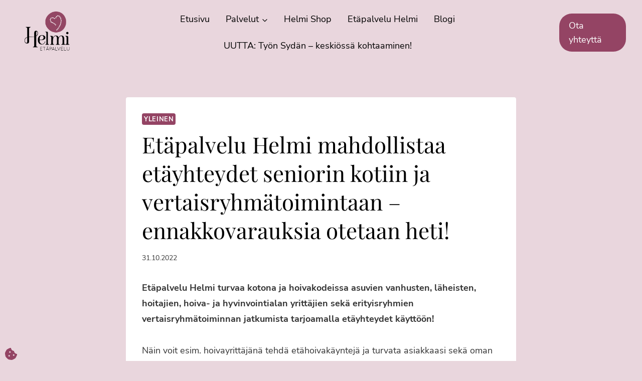

--- FILE ---
content_type: text/html; charset=UTF-8
request_url: https://etapalveluhelmi.fi/etapalvelu-helmi-mahdollistaa-etayhteydet-seniorin-kotiin-ja-vertaisryhmatoimintaan-ennakkovarauksia-otetaan-heti/
body_size: 21352
content:
<!doctype html>
<html lang="fi" prefix="og: https://ogp.me/ns#" class="no-js" itemtype="https://schema.org/Blog" itemscope>
<head>
	<meta charset="UTF-8">
	<meta name="viewport" content="width=device-width, initial-scale=1, minimum-scale=1">
	<link rel="profile" href="http://gmpg.org/xfn/11">
	<link rel="apple-touch-icon" sizes="180x180" href="/apple-touch-icon.png">
	<link rel="icon" type="image/png" sizes="32x32" href="/favicon-32x32.png">
	<link rel="icon" type="image/png" sizes="16x16" href="/favicon-16x16.png">
	<link rel="manifest" href="/site.webmanifest">
	<link rel="mask-icon" href="/safari-pinned-tab.svg" color="#5bbad5">
	<meta name="msapplication-TileColor" content="#da532c">
	<meta name="theme-color" content="#ffffff">
	
	<script>
    window.dataLayer = window.dataLayer || [];
    function gtag() {
        dataLayer.push(arguments);
    }
    gtag("consent", "default", {
        ad_storage: "denied",
        ad_user_data: "denied", 
        ad_personalization: "denied",
        analytics_storage: "denied",
        functionality_storage: "denied",
        personalization_storage: "denied",
        security_storage: "granted",
        wait_for_update: 15000,
    });
    gtag("set", "ads_data_redaction", true);
    gtag("set", "url_passthrough", true);
	</script>
	
	<!-- Google Tag Manager -->
	<script>(function(w,d,s,l,i){w[l]=w[l]||[];w[l].push({'gtm.start':
	new Date().getTime(),event:'gtm.js'});var f=d.getElementsByTagName(s)[0],
	j=d.createElement(s),dl=l!='dataLayer'?'&l='+l:'';j.async=true;j.src=
	'https://www.googletagmanager.com/gtm.js?id='+i+dl;f.parentNode.insertBefore(j,f);
	})(window,document,'script','dataLayer','GTM-TX7JGKP');</script>
	<!-- End Google Tag Manager -->
	
	<script id="cookieyes" type="text/javascript" src="https://cdn-cookieyes.com/client_data/ddf4c80ddcc2ba54482d1bdb/script.js"></script>
<!-- Search Engine Optimization by Rank Math - https://rankmath.com/ -->
<title>Etäpalvelu Helmi mahdollistaa etäyhteydet seniorin kotiin ja vertaisryhmätoimintaan – ennakkovarauksia otetaan heti! - Etäpalvelu Helmi</title>
<meta name="description" content="Etäpalvelu Helmi turvaa kotona ja hoivakodeissa asuvien vanhusten, läheisten, hoitajien, hoiva- ja hyvinvointialan yrittäjien sekä erityisryhmien"/>
<meta name="robots" content="follow, index, max-snippet:-1, max-video-preview:-1, max-image-preview:large"/>
<link rel="canonical" href="https://etapalveluhelmi.fi/etapalvelu-helmi-mahdollistaa-etayhteydet-seniorin-kotiin-ja-vertaisryhmatoimintaan-ennakkovarauksia-otetaan-heti/" />
<meta property="og:locale" content="fi_FI" />
<meta property="og:type" content="article" />
<meta property="og:title" content="Etäpalvelu Helmi mahdollistaa etäyhteydet seniorin kotiin ja vertaisryhmätoimintaan – ennakkovarauksia otetaan heti! - Etäpalvelu Helmi" />
<meta property="og:description" content="Etäpalvelu Helmi turvaa kotona ja hoivakodeissa asuvien vanhusten, läheisten, hoitajien, hoiva- ja hyvinvointialan yrittäjien sekä erityisryhmien" />
<meta property="og:url" content="https://etapalveluhelmi.fi/etapalvelu-helmi-mahdollistaa-etayhteydet-seniorin-kotiin-ja-vertaisryhmatoimintaan-ennakkovarauksia-otetaan-heti/" />
<meta property="og:site_name" content="Etäpalvelu Helmi" />
<meta property="article:section" content="Yleinen" />
<meta property="og:updated_time" content="2022-10-31T10:44:13+02:00" />
<meta property="og:image" content="https://etapalveluhelmi.fi/wp-content/uploads/2022/11/Helmi_some.jpg" />
<meta property="og:image:secure_url" content="https://etapalveluhelmi.fi/wp-content/uploads/2022/11/Helmi_some.jpg" />
<meta property="og:image:width" content="1200" />
<meta property="og:image:height" content="630" />
<meta property="og:image:alt" content="Etäpalvelu Helmi mahdollistaa etäyhteydet seniorin kotiin ja vertaisryhmätoimintaan – ennakkovarauksia otetaan heti!" />
<meta property="og:image:type" content="image/jpeg" />
<meta property="article:published_time" content="2020-03-16T10:34:00+02:00" />
<meta property="article:modified_time" content="2022-10-31T10:44:13+02:00" />
<meta name="twitter:card" content="summary_large_image" />
<meta name="twitter:title" content="Etäpalvelu Helmi mahdollistaa etäyhteydet seniorin kotiin ja vertaisryhmätoimintaan – ennakkovarauksia otetaan heti! - Etäpalvelu Helmi" />
<meta name="twitter:description" content="Etäpalvelu Helmi turvaa kotona ja hoivakodeissa asuvien vanhusten, läheisten, hoitajien, hoiva- ja hyvinvointialan yrittäjien sekä erityisryhmien" />
<meta name="twitter:image" content="https://etapalveluhelmi.fi/wp-content/uploads/2022/11/Helmi_some.jpg" />
<meta name="twitter:label1" content="Written by" />
<meta name="twitter:data1" content="Helpot Kotisivut" />
<meta name="twitter:label2" content="Time to read" />
<meta name="twitter:data2" content="1 minute" />
<script type="application/ld+json" class="rank-math-schema">{"@context":"https://schema.org","@graph":[{"@type":"Organization","@id":"https://etapalveluhelmi.fi/#organization","name":"Kadence PRO","url":"https://etapalveluhelmi.fi","logo":{"@type":"ImageObject","@id":"https://etapalveluhelmi.fi/#logo","url":"https://etapalveluhelmi.fi/wp-content/uploads/2022/10/Helmi_etapalvelu_logo.png","contentUrl":"https://etapalveluhelmi.fi/wp-content/uploads/2022/10/Helmi_etapalvelu_logo.png","caption":"Et\u00e4palvelu Helmi","inLanguage":"fi","width":"1668","height":"1668"}},{"@type":"WebSite","@id":"https://etapalveluhelmi.fi/#website","url":"https://etapalveluhelmi.fi","name":"Et\u00e4palvelu Helmi","publisher":{"@id":"https://etapalveluhelmi.fi/#organization"},"inLanguage":"fi"},{"@type":"ImageObject","@id":"https://etapalveluhelmi.fi/wp-content/uploads/2022/11/Helmi_some.jpg","url":"https://etapalveluhelmi.fi/wp-content/uploads/2022/11/Helmi_some.jpg","width":"1200","height":"630","inLanguage":"fi"},{"@type":"WebPage","@id":"https://etapalveluhelmi.fi/etapalvelu-helmi-mahdollistaa-etayhteydet-seniorin-kotiin-ja-vertaisryhmatoimintaan-ennakkovarauksia-otetaan-heti/#webpage","url":"https://etapalveluhelmi.fi/etapalvelu-helmi-mahdollistaa-etayhteydet-seniorin-kotiin-ja-vertaisryhmatoimintaan-ennakkovarauksia-otetaan-heti/","name":"Et\u00e4palvelu Helmi mahdollistaa et\u00e4yhteydet seniorin kotiin ja vertaisryhm\u00e4toimintaan \u2013 ennakkovarauksia otetaan heti! - Et\u00e4palvelu Helmi","datePublished":"2020-03-16T10:34:00+02:00","dateModified":"2022-10-31T10:44:13+02:00","isPartOf":{"@id":"https://etapalveluhelmi.fi/#website"},"primaryImageOfPage":{"@id":"https://etapalveluhelmi.fi/wp-content/uploads/2022/11/Helmi_some.jpg"},"inLanguage":"fi"},{"@type":"Person","@id":"https://etapalveluhelmi.fi/etapalvelu-helmi-mahdollistaa-etayhteydet-seniorin-kotiin-ja-vertaisryhmatoimintaan-ennakkovarauksia-otetaan-heti/#author","name":"Helpot Kotisivut","image":{"@type":"ImageObject","@id":"https://secure.gravatar.com/avatar/d050777cf28d10e9c62ccc16a1e8bb94adedd7c0c5f0be7ca9344240923edf8a?s=96&amp;d=mm&amp;r=g","url":"https://secure.gravatar.com/avatar/d050777cf28d10e9c62ccc16a1e8bb94adedd7c0c5f0be7ca9344240923edf8a?s=96&amp;d=mm&amp;r=g","caption":"Helpot Kotisivut","inLanguage":"fi"},"sameAs":["https://helpotkotisivut.fi"],"worksFor":{"@id":"https://etapalveluhelmi.fi/#organization"}},{"@type":"BlogPosting","headline":"Et\u00e4palvelu Helmi mahdollistaa et\u00e4yhteydet seniorin kotiin ja vertaisryhm\u00e4toimintaan \u2013 ennakkovarauksia","datePublished":"2020-03-16T10:34:00+02:00","dateModified":"2022-10-31T10:44:13+02:00","articleSection":"Yleinen","author":{"@id":"https://etapalveluhelmi.fi/etapalvelu-helmi-mahdollistaa-etayhteydet-seniorin-kotiin-ja-vertaisryhmatoimintaan-ennakkovarauksia-otetaan-heti/#author","name":"Helpot Kotisivut"},"publisher":{"@id":"https://etapalveluhelmi.fi/#organization"},"description":"Et\u00e4palvelu Helmi turvaa kotona ja hoivakodeissa asuvien vanhusten, l\u00e4heisten, hoitajien, hoiva- ja hyvinvointialan yritt\u00e4jien sek\u00e4 erityisryhmien","name":"Et\u00e4palvelu Helmi mahdollistaa et\u00e4yhteydet seniorin kotiin ja vertaisryhm\u00e4toimintaan \u2013 ennakkovarauksia","@id":"https://etapalveluhelmi.fi/etapalvelu-helmi-mahdollistaa-etayhteydet-seniorin-kotiin-ja-vertaisryhmatoimintaan-ennakkovarauksia-otetaan-heti/#richSnippet","isPartOf":{"@id":"https://etapalveluhelmi.fi/etapalvelu-helmi-mahdollistaa-etayhteydet-seniorin-kotiin-ja-vertaisryhmatoimintaan-ennakkovarauksia-otetaan-heti/#webpage"},"image":{"@id":"https://etapalveluhelmi.fi/wp-content/uploads/2022/11/Helmi_some.jpg"},"inLanguage":"fi","mainEntityOfPage":{"@id":"https://etapalveluhelmi.fi/etapalvelu-helmi-mahdollistaa-etayhteydet-seniorin-kotiin-ja-vertaisryhmatoimintaan-ennakkovarauksia-otetaan-heti/#webpage"}}]}</script>
<!-- /Rank Math WordPress SEO plugin -->

<link rel="alternate" type="application/rss+xml" title="Etäpalvelu Helmi &raquo; syöte" href="https://etapalveluhelmi.fi/feed/" />
<link rel="alternate" type="application/rss+xml" title="Etäpalvelu Helmi &raquo; kommenttien syöte" href="https://etapalveluhelmi.fi/comments/feed/" />
			<script>document.documentElement.classList.remove( 'no-js' );</script>
			<link rel="alternate" title="oEmbed (JSON)" type="application/json+oembed" href="https://etapalveluhelmi.fi/wp-json/oembed/1.0/embed?url=https%3A%2F%2Fetapalveluhelmi.fi%2Fetapalvelu-helmi-mahdollistaa-etayhteydet-seniorin-kotiin-ja-vertaisryhmatoimintaan-ennakkovarauksia-otetaan-heti%2F" />
<link rel="alternate" title="oEmbed (XML)" type="text/xml+oembed" href="https://etapalveluhelmi.fi/wp-json/oembed/1.0/embed?url=https%3A%2F%2Fetapalveluhelmi.fi%2Fetapalvelu-helmi-mahdollistaa-etayhteydet-seniorin-kotiin-ja-vertaisryhmatoimintaan-ennakkovarauksia-otetaan-heti%2F&#038;format=xml" />
<style id='wp-img-auto-sizes-contain-inline-css'>
img:is([sizes=auto i],[sizes^="auto," i]){contain-intrinsic-size:3000px 1500px}
/*# sourceURL=wp-img-auto-sizes-contain-inline-css */
</style>
<link rel='stylesheet' id='kadence-blocks-icon-css' href='https://etapalveluhelmi.fi/wp-content/plugins/kadence-blocks/dist/style-blocks-icon.css?ver=3.5.32' media='all' />
<link rel='stylesheet' id='kadence-blocks-rowlayout-css' href='https://etapalveluhelmi.fi/wp-content/plugins/kadence-blocks/dist/style-blocks-rowlayout.css?ver=3.5.32' media='all' />
<link rel='stylesheet' id='kadence-blocks-column-css' href='https://etapalveluhelmi.fi/wp-content/plugins/kadence-blocks/dist/style-blocks-column.css?ver=3.5.32' media='all' />
<link rel='stylesheet' id='kadence-blocks-image-css' href='https://etapalveluhelmi.fi/wp-content/plugins/kadence-blocks/dist/style-blocks-image.css?ver=3.5.32' media='all' />
<style id='kadence-blocks-advancedheading-inline-css'>
	.wp-block-kadence-advancedheading mark{background:transparent;border-style:solid;border-width:0}
	.wp-block-kadence-advancedheading mark.kt-highlight{color:#f76a0c;}
	.kb-adv-heading-icon{display: inline-flex;justify-content: center;align-items: center;}
	.is-layout-constrained > .kb-advanced-heading-link {display: block;}.wp-block-kadence-advancedheading.has-background{padding: 0;}	.single-content .kadence-advanced-heading-wrapper h1,
	.single-content .kadence-advanced-heading-wrapper h2,
	.single-content .kadence-advanced-heading-wrapper h3,
	.single-content .kadence-advanced-heading-wrapper h4,
	.single-content .kadence-advanced-heading-wrapper h5,
	.single-content .kadence-advanced-heading-wrapper h6 {margin: 1.5em 0 .5em;}
	.single-content .kadence-advanced-heading-wrapper+* { margin-top:0;}.kb-screen-reader-text{position:absolute;width:1px;height:1px;padding:0;margin:-1px;overflow:hidden;clip:rect(0,0,0,0);}
/*# sourceURL=kadence-blocks-advancedheading-inline-css */
</style>
<link rel='stylesheet' id='kadence-blocks-iconlist-css' href='https://etapalveluhelmi.fi/wp-content/plugins/kadence-blocks/dist/style-blocks-iconlist.css?ver=3.5.32' media='all' />
<style id='wp-emoji-styles-inline-css'>

	img.wp-smiley, img.emoji {
		display: inline !important;
		border: none !important;
		box-shadow: none !important;
		height: 1em !important;
		width: 1em !important;
		margin: 0 0.07em !important;
		vertical-align: -0.1em !important;
		background: none !important;
		padding: 0 !important;
	}
/*# sourceURL=wp-emoji-styles-inline-css */
</style>
<style id='wp-block-library-inline-css'>
:root{--wp-block-synced-color:#7a00df;--wp-block-synced-color--rgb:122,0,223;--wp-bound-block-color:var(--wp-block-synced-color);--wp-editor-canvas-background:#ddd;--wp-admin-theme-color:#007cba;--wp-admin-theme-color--rgb:0,124,186;--wp-admin-theme-color-darker-10:#006ba1;--wp-admin-theme-color-darker-10--rgb:0,107,160.5;--wp-admin-theme-color-darker-20:#005a87;--wp-admin-theme-color-darker-20--rgb:0,90,135;--wp-admin-border-width-focus:2px}@media (min-resolution:192dpi){:root{--wp-admin-border-width-focus:1.5px}}.wp-element-button{cursor:pointer}:root .has-very-light-gray-background-color{background-color:#eee}:root .has-very-dark-gray-background-color{background-color:#313131}:root .has-very-light-gray-color{color:#eee}:root .has-very-dark-gray-color{color:#313131}:root .has-vivid-green-cyan-to-vivid-cyan-blue-gradient-background{background:linear-gradient(135deg,#00d084,#0693e3)}:root .has-purple-crush-gradient-background{background:linear-gradient(135deg,#34e2e4,#4721fb 50%,#ab1dfe)}:root .has-hazy-dawn-gradient-background{background:linear-gradient(135deg,#faaca8,#dad0ec)}:root .has-subdued-olive-gradient-background{background:linear-gradient(135deg,#fafae1,#67a671)}:root .has-atomic-cream-gradient-background{background:linear-gradient(135deg,#fdd79a,#004a59)}:root .has-nightshade-gradient-background{background:linear-gradient(135deg,#330968,#31cdcf)}:root .has-midnight-gradient-background{background:linear-gradient(135deg,#020381,#2874fc)}:root{--wp--preset--font-size--normal:16px;--wp--preset--font-size--huge:42px}.has-regular-font-size{font-size:1em}.has-larger-font-size{font-size:2.625em}.has-normal-font-size{font-size:var(--wp--preset--font-size--normal)}.has-huge-font-size{font-size:var(--wp--preset--font-size--huge)}.has-text-align-center{text-align:center}.has-text-align-left{text-align:left}.has-text-align-right{text-align:right}.has-fit-text{white-space:nowrap!important}#end-resizable-editor-section{display:none}.aligncenter{clear:both}.items-justified-left{justify-content:flex-start}.items-justified-center{justify-content:center}.items-justified-right{justify-content:flex-end}.items-justified-space-between{justify-content:space-between}.screen-reader-text{border:0;clip-path:inset(50%);height:1px;margin:-1px;overflow:hidden;padding:0;position:absolute;width:1px;word-wrap:normal!important}.screen-reader-text:focus{background-color:#ddd;clip-path:none;color:#444;display:block;font-size:1em;height:auto;left:5px;line-height:normal;padding:15px 23px 14px;text-decoration:none;top:5px;width:auto;z-index:100000}html :where(.has-border-color){border-style:solid}html :where([style*=border-top-color]){border-top-style:solid}html :where([style*=border-right-color]){border-right-style:solid}html :where([style*=border-bottom-color]){border-bottom-style:solid}html :where([style*=border-left-color]){border-left-style:solid}html :where([style*=border-width]){border-style:solid}html :where([style*=border-top-width]){border-top-style:solid}html :where([style*=border-right-width]){border-right-style:solid}html :where([style*=border-bottom-width]){border-bottom-style:solid}html :where([style*=border-left-width]){border-left-style:solid}html :where(img[class*=wp-image-]){height:auto;max-width:100%}:where(figure){margin:0 0 1em}html :where(.is-position-sticky){--wp-admin--admin-bar--position-offset:var(--wp-admin--admin-bar--height,0px)}@media screen and (max-width:600px){html :where(.is-position-sticky){--wp-admin--admin-bar--position-offset:0px}}

/*# sourceURL=wp-block-library-inline-css */
</style><style id='wp-block-list-inline-css'>
ol,ul{box-sizing:border-box}:root :where(.wp-block-list.has-background){padding:1.25em 2.375em}
/*# sourceURL=https://etapalveluhelmi.fi/wp-includes/blocks/list/style.min.css */
</style>
<style id='wp-block-paragraph-inline-css'>
.is-small-text{font-size:.875em}.is-regular-text{font-size:1em}.is-large-text{font-size:2.25em}.is-larger-text{font-size:3em}.has-drop-cap:not(:focus):first-letter{float:left;font-size:8.4em;font-style:normal;font-weight:100;line-height:.68;margin:.05em .1em 0 0;text-transform:uppercase}body.rtl .has-drop-cap:not(:focus):first-letter{float:none;margin-left:.1em}p.has-drop-cap.has-background{overflow:hidden}:root :where(p.has-background){padding:1.25em 2.375em}:where(p.has-text-color:not(.has-link-color)) a{color:inherit}p.has-text-align-left[style*="writing-mode:vertical-lr"],p.has-text-align-right[style*="writing-mode:vertical-rl"]{rotate:180deg}
/*# sourceURL=https://etapalveluhelmi.fi/wp-includes/blocks/paragraph/style.min.css */
</style>
<style id='global-styles-inline-css'>
:root{--wp--preset--aspect-ratio--square: 1;--wp--preset--aspect-ratio--4-3: 4/3;--wp--preset--aspect-ratio--3-4: 3/4;--wp--preset--aspect-ratio--3-2: 3/2;--wp--preset--aspect-ratio--2-3: 2/3;--wp--preset--aspect-ratio--16-9: 16/9;--wp--preset--aspect-ratio--9-16: 9/16;--wp--preset--color--black: #000000;--wp--preset--color--cyan-bluish-gray: #abb8c3;--wp--preset--color--white: #ffffff;--wp--preset--color--pale-pink: #f78da7;--wp--preset--color--vivid-red: #cf2e2e;--wp--preset--color--luminous-vivid-orange: #ff6900;--wp--preset--color--luminous-vivid-amber: #fcb900;--wp--preset--color--light-green-cyan: #7bdcb5;--wp--preset--color--vivid-green-cyan: #00d084;--wp--preset--color--pale-cyan-blue: #8ed1fc;--wp--preset--color--vivid-cyan-blue: #0693e3;--wp--preset--color--vivid-purple: #9b51e0;--wp--preset--color--theme-palette-1: var(--global-palette1);--wp--preset--color--theme-palette-2: var(--global-palette2);--wp--preset--color--theme-palette-3: var(--global-palette3);--wp--preset--color--theme-palette-4: var(--global-palette4);--wp--preset--color--theme-palette-5: var(--global-palette5);--wp--preset--color--theme-palette-6: var(--global-palette6);--wp--preset--color--theme-palette-7: var(--global-palette7);--wp--preset--color--theme-palette-8: var(--global-palette8);--wp--preset--color--theme-palette-9: var(--global-palette9);--wp--preset--color--theme-palette-10: var(--global-palette10);--wp--preset--color--theme-palette-11: var(--global-palette11);--wp--preset--color--theme-palette-12: var(--global-palette12);--wp--preset--color--theme-palette-13: var(--global-palette13);--wp--preset--color--theme-palette-14: var(--global-palette14);--wp--preset--color--theme-palette-15: var(--global-palette15);--wp--preset--gradient--vivid-cyan-blue-to-vivid-purple: linear-gradient(135deg,rgb(6,147,227) 0%,rgb(155,81,224) 100%);--wp--preset--gradient--light-green-cyan-to-vivid-green-cyan: linear-gradient(135deg,rgb(122,220,180) 0%,rgb(0,208,130) 100%);--wp--preset--gradient--luminous-vivid-amber-to-luminous-vivid-orange: linear-gradient(135deg,rgb(252,185,0) 0%,rgb(255,105,0) 100%);--wp--preset--gradient--luminous-vivid-orange-to-vivid-red: linear-gradient(135deg,rgb(255,105,0) 0%,rgb(207,46,46) 100%);--wp--preset--gradient--very-light-gray-to-cyan-bluish-gray: linear-gradient(135deg,rgb(238,238,238) 0%,rgb(169,184,195) 100%);--wp--preset--gradient--cool-to-warm-spectrum: linear-gradient(135deg,rgb(74,234,220) 0%,rgb(151,120,209) 20%,rgb(207,42,186) 40%,rgb(238,44,130) 60%,rgb(251,105,98) 80%,rgb(254,248,76) 100%);--wp--preset--gradient--blush-light-purple: linear-gradient(135deg,rgb(255,206,236) 0%,rgb(152,150,240) 100%);--wp--preset--gradient--blush-bordeaux: linear-gradient(135deg,rgb(254,205,165) 0%,rgb(254,45,45) 50%,rgb(107,0,62) 100%);--wp--preset--gradient--luminous-dusk: linear-gradient(135deg,rgb(255,203,112) 0%,rgb(199,81,192) 50%,rgb(65,88,208) 100%);--wp--preset--gradient--pale-ocean: linear-gradient(135deg,rgb(255,245,203) 0%,rgb(182,227,212) 50%,rgb(51,167,181) 100%);--wp--preset--gradient--electric-grass: linear-gradient(135deg,rgb(202,248,128) 0%,rgb(113,206,126) 100%);--wp--preset--gradient--midnight: linear-gradient(135deg,rgb(2,3,129) 0%,rgb(40,116,252) 100%);--wp--preset--font-size--small: var(--global-font-size-small);--wp--preset--font-size--medium: var(--global-font-size-medium);--wp--preset--font-size--large: var(--global-font-size-large);--wp--preset--font-size--x-large: 42px;--wp--preset--font-size--larger: var(--global-font-size-larger);--wp--preset--font-size--xxlarge: var(--global-font-size-xxlarge);--wp--preset--spacing--20: 0.44rem;--wp--preset--spacing--30: 0.67rem;--wp--preset--spacing--40: 1rem;--wp--preset--spacing--50: 1.5rem;--wp--preset--spacing--60: 2.25rem;--wp--preset--spacing--70: 3.38rem;--wp--preset--spacing--80: 5.06rem;--wp--preset--shadow--natural: 6px 6px 9px rgba(0, 0, 0, 0.2);--wp--preset--shadow--deep: 12px 12px 50px rgba(0, 0, 0, 0.4);--wp--preset--shadow--sharp: 6px 6px 0px rgba(0, 0, 0, 0.2);--wp--preset--shadow--outlined: 6px 6px 0px -3px rgb(255, 255, 255), 6px 6px rgb(0, 0, 0);--wp--preset--shadow--crisp: 6px 6px 0px rgb(0, 0, 0);}:where(.is-layout-flex){gap: 0.5em;}:where(.is-layout-grid){gap: 0.5em;}body .is-layout-flex{display: flex;}.is-layout-flex{flex-wrap: wrap;align-items: center;}.is-layout-flex > :is(*, div){margin: 0;}body .is-layout-grid{display: grid;}.is-layout-grid > :is(*, div){margin: 0;}:where(.wp-block-columns.is-layout-flex){gap: 2em;}:where(.wp-block-columns.is-layout-grid){gap: 2em;}:where(.wp-block-post-template.is-layout-flex){gap: 1.25em;}:where(.wp-block-post-template.is-layout-grid){gap: 1.25em;}.has-black-color{color: var(--wp--preset--color--black) !important;}.has-cyan-bluish-gray-color{color: var(--wp--preset--color--cyan-bluish-gray) !important;}.has-white-color{color: var(--wp--preset--color--white) !important;}.has-pale-pink-color{color: var(--wp--preset--color--pale-pink) !important;}.has-vivid-red-color{color: var(--wp--preset--color--vivid-red) !important;}.has-luminous-vivid-orange-color{color: var(--wp--preset--color--luminous-vivid-orange) !important;}.has-luminous-vivid-amber-color{color: var(--wp--preset--color--luminous-vivid-amber) !important;}.has-light-green-cyan-color{color: var(--wp--preset--color--light-green-cyan) !important;}.has-vivid-green-cyan-color{color: var(--wp--preset--color--vivid-green-cyan) !important;}.has-pale-cyan-blue-color{color: var(--wp--preset--color--pale-cyan-blue) !important;}.has-vivid-cyan-blue-color{color: var(--wp--preset--color--vivid-cyan-blue) !important;}.has-vivid-purple-color{color: var(--wp--preset--color--vivid-purple) !important;}.has-black-background-color{background-color: var(--wp--preset--color--black) !important;}.has-cyan-bluish-gray-background-color{background-color: var(--wp--preset--color--cyan-bluish-gray) !important;}.has-white-background-color{background-color: var(--wp--preset--color--white) !important;}.has-pale-pink-background-color{background-color: var(--wp--preset--color--pale-pink) !important;}.has-vivid-red-background-color{background-color: var(--wp--preset--color--vivid-red) !important;}.has-luminous-vivid-orange-background-color{background-color: var(--wp--preset--color--luminous-vivid-orange) !important;}.has-luminous-vivid-amber-background-color{background-color: var(--wp--preset--color--luminous-vivid-amber) !important;}.has-light-green-cyan-background-color{background-color: var(--wp--preset--color--light-green-cyan) !important;}.has-vivid-green-cyan-background-color{background-color: var(--wp--preset--color--vivid-green-cyan) !important;}.has-pale-cyan-blue-background-color{background-color: var(--wp--preset--color--pale-cyan-blue) !important;}.has-vivid-cyan-blue-background-color{background-color: var(--wp--preset--color--vivid-cyan-blue) !important;}.has-vivid-purple-background-color{background-color: var(--wp--preset--color--vivid-purple) !important;}.has-black-border-color{border-color: var(--wp--preset--color--black) !important;}.has-cyan-bluish-gray-border-color{border-color: var(--wp--preset--color--cyan-bluish-gray) !important;}.has-white-border-color{border-color: var(--wp--preset--color--white) !important;}.has-pale-pink-border-color{border-color: var(--wp--preset--color--pale-pink) !important;}.has-vivid-red-border-color{border-color: var(--wp--preset--color--vivid-red) !important;}.has-luminous-vivid-orange-border-color{border-color: var(--wp--preset--color--luminous-vivid-orange) !important;}.has-luminous-vivid-amber-border-color{border-color: var(--wp--preset--color--luminous-vivid-amber) !important;}.has-light-green-cyan-border-color{border-color: var(--wp--preset--color--light-green-cyan) !important;}.has-vivid-green-cyan-border-color{border-color: var(--wp--preset--color--vivid-green-cyan) !important;}.has-pale-cyan-blue-border-color{border-color: var(--wp--preset--color--pale-cyan-blue) !important;}.has-vivid-cyan-blue-border-color{border-color: var(--wp--preset--color--vivid-cyan-blue) !important;}.has-vivid-purple-border-color{border-color: var(--wp--preset--color--vivid-purple) !important;}.has-vivid-cyan-blue-to-vivid-purple-gradient-background{background: var(--wp--preset--gradient--vivid-cyan-blue-to-vivid-purple) !important;}.has-light-green-cyan-to-vivid-green-cyan-gradient-background{background: var(--wp--preset--gradient--light-green-cyan-to-vivid-green-cyan) !important;}.has-luminous-vivid-amber-to-luminous-vivid-orange-gradient-background{background: var(--wp--preset--gradient--luminous-vivid-amber-to-luminous-vivid-orange) !important;}.has-luminous-vivid-orange-to-vivid-red-gradient-background{background: var(--wp--preset--gradient--luminous-vivid-orange-to-vivid-red) !important;}.has-very-light-gray-to-cyan-bluish-gray-gradient-background{background: var(--wp--preset--gradient--very-light-gray-to-cyan-bluish-gray) !important;}.has-cool-to-warm-spectrum-gradient-background{background: var(--wp--preset--gradient--cool-to-warm-spectrum) !important;}.has-blush-light-purple-gradient-background{background: var(--wp--preset--gradient--blush-light-purple) !important;}.has-blush-bordeaux-gradient-background{background: var(--wp--preset--gradient--blush-bordeaux) !important;}.has-luminous-dusk-gradient-background{background: var(--wp--preset--gradient--luminous-dusk) !important;}.has-pale-ocean-gradient-background{background: var(--wp--preset--gradient--pale-ocean) !important;}.has-electric-grass-gradient-background{background: var(--wp--preset--gradient--electric-grass) !important;}.has-midnight-gradient-background{background: var(--wp--preset--gradient--midnight) !important;}.has-small-font-size{font-size: var(--wp--preset--font-size--small) !important;}.has-medium-font-size{font-size: var(--wp--preset--font-size--medium) !important;}.has-large-font-size{font-size: var(--wp--preset--font-size--large) !important;}.has-x-large-font-size{font-size: var(--wp--preset--font-size--x-large) !important;}
/*# sourceURL=global-styles-inline-css */
</style>

<style id='classic-theme-styles-inline-css'>
/*! This file is auto-generated */
.wp-block-button__link{color:#fff;background-color:#32373c;border-radius:9999px;box-shadow:none;text-decoration:none;padding:calc(.667em + 2px) calc(1.333em + 2px);font-size:1.125em}.wp-block-file__button{background:#32373c;color:#fff;text-decoration:none}
/*# sourceURL=/wp-includes/css/classic-themes.min.css */
</style>
<link rel='stylesheet' id='child-theme-css' href='https://etapalveluhelmi.fi/wp-content/themes/kadence-child/style.css?ver=100' media='all' />
<link rel='stylesheet' id='kadence-global-css' href='https://etapalveluhelmi.fi/wp-content/themes/kadence/assets/css/global.min.css?ver=1.4.3' media='all' />
<style id='kadence-global-inline-css'>
/* Kadence Base CSS */
:root{--global-palette1:#944464;--global-palette2:#c49cac;--global-palette3:#000000;--global-palette4:rgba(0,0,0,0.8);--global-palette5:#4A5568;--global-palette6:rgba(148,68,100,0.8);--global-palette7:#e9d6dd;--global-palette8:rgba(255,255,255,0.8);--global-palette9:#ffffff;--global-palette10:oklch(from var(--global-palette1) calc(l + 0.10 * (1 - l)) calc(c * 1.00) calc(h + 180) / 100%);--global-palette11:#13612e;--global-palette12:#1159af;--global-palette13:#b82105;--global-palette14:#f7630c;--global-palette15:#f5a524;--global-palette9rgb:255, 255, 255;--global-palette-highlight:var(--global-palette1);--global-palette-highlight-alt:var(--global-palette2);--global-palette-highlight-alt2:var(--global-palette9);--global-palette-btn-bg:var(--global-palette1);--global-palette-btn-bg-hover:var(--global-palette2);--global-palette-btn:var(--global-palette9);--global-palette-btn-hover:var(--global-palette9);--global-palette-btn-sec-bg:var(--global-palette7);--global-palette-btn-sec-bg-hover:var(--global-palette2);--global-palette-btn-sec:var(--global-palette3);--global-palette-btn-sec-hover:var(--global-palette9);--global-body-font-family:'Nunito Sans', sans-serif;--global-heading-font-family:inherit;--global-primary-nav-font-family:inherit;--global-fallback-font:sans-serif;--global-display-fallback-font:sans-serif;--global-content-width:1290px;--global-content-wide-width:calc(1290px + 230px);--global-content-narrow-width:842px;--global-content-edge-padding:2rem;--global-content-boxed-padding:2rem;--global-calc-content-width:calc(1290px - var(--global-content-edge-padding) - var(--global-content-edge-padding) );--wp--style--global--content-size:var(--global-calc-content-width);}.wp-site-blocks{--global-vw:calc( 100vw - ( 0.5 * var(--scrollbar-offset)));}body{background:#f9f9f9;-webkit-font-smoothing:antialiased;-moz-osx-font-smoothing:grayscale;}body, input, select, optgroup, textarea{font-style:normal;font-weight:normal;font-size:18px;line-height:1.75;font-family:var(--global-body-font-family);color:var(--global-palette4);}.content-bg, body.content-style-unboxed .site{background:var(--global-palette9);}h1,h2,h3,h4,h5,h6{font-family:var(--global-heading-font-family);}h1{font-style:normal;font-weight:normal;font-size:44px;line-height:1.3;font-family:'Playfair Display', serif;color:var(--global-palette3);}h2{font-style:normal;font-weight:700;font-size:44px;line-height:1.3;font-family:'Playfair Display', serif;color:var(--global-palette3);}h3{font-style:normal;font-weight:700;font-size:25px;line-height:1.3;color:var(--global-palette3);}h4{font-style:normal;font-weight:600;font-size:1.6rem;line-height:1.3;color:var(--global-palette3);}h5{font-style:normal;font-weight:600;font-size:1.25rem;line-height:1.3;color:var(--global-palette3);}h6{font-style:normal;font-weight:600;font-size:1.1rem;line-height:1.3;color:var(--global-palette3);}@media all and (max-width: 1024px){h1{font-size:44px;}h2{font-size:44px;}h3{font-size:25px;}h4{font-size:1.25rem;}h5{font-size:1.1rem;}}@media all and (max-width: 767px){h1{font-size:31px;}h2{font-size:31px;}h3{font-size:25px;}h4{font-size:1.1rem;}}.entry-hero .kadence-breadcrumbs{max-width:1290px;}.site-container, .site-header-row-layout-contained, .site-footer-row-layout-contained, .entry-hero-layout-contained, .comments-area, .alignfull > .wp-block-cover__inner-container, .alignwide > .wp-block-cover__inner-container{max-width:var(--global-content-width);}.content-width-narrow .content-container.site-container, .content-width-narrow .hero-container.site-container{max-width:var(--global-content-narrow-width);}@media all and (min-width: 1520px){.wp-site-blocks .content-container  .alignwide{margin-left:-115px;margin-right:-115px;width:unset;max-width:unset;}}@media all and (min-width: 1102px){.content-width-narrow .wp-site-blocks .content-container .alignwide{margin-left:-130px;margin-right:-130px;width:unset;max-width:unset;}}.content-style-boxed .wp-site-blocks .entry-content .alignwide{margin-left:calc( -1 * var( --global-content-boxed-padding ) );margin-right:calc( -1 * var( --global-content-boxed-padding ) );}.content-area{margin-top:4rem;margin-bottom:4rem;}@media all and (max-width: 1024px){.content-area{margin-top:2rem;margin-bottom:2rem;}}@media all and (max-width: 767px){.content-area{margin-top:2rem;margin-bottom:2rem;}}@media all and (max-width: 1024px){:root{--global-content-edge-padding:2rem;--global-content-boxed-padding:2rem;}}@media all and (max-width: 767px){:root{--global-content-edge-padding:1rem;--global-content-boxed-padding:1rem;}}.entry-content-wrap{padding:2rem;}@media all and (max-width: 1024px){.entry-content-wrap{padding:2rem;}}@media all and (max-width: 767px){.entry-content-wrap{padding:1rem;}}.entry.single-entry{box-shadow:0px 0px 0px 0px rgba(0,0,0,0);}.entry.loop-entry{box-shadow:0px 0px 0px 0px rgba(0,0,0,0);}.loop-entry .entry-content-wrap{padding:2rem;}@media all and (max-width: 1024px){.loop-entry .entry-content-wrap{padding:2rem;}}@media all and (max-width: 767px){.loop-entry .entry-content-wrap{padding:1rem;}}button, .button, .wp-block-button__link, input[type="button"], input[type="reset"], input[type="submit"], .fl-button, .elementor-button-wrapper .elementor-button, .wc-block-components-checkout-place-order-button, .wc-block-cart__submit{font-style:normal;border-radius:25px;padding:0.6rem 1.2rem 0.6rem 1.2rem;border:3px none currentColor;box-shadow:0px 0px 0px -7px rgba(0,0,0,0);}.wp-block-button.is-style-outline .wp-block-button__link{padding:0.6rem 1.2rem 0.6rem 1.2rem;}button:hover, button:focus, button:active, .button:hover, .button:focus, .button:active, .wp-block-button__link:hover, .wp-block-button__link:focus, .wp-block-button__link:active, input[type="button"]:hover, input[type="button"]:focus, input[type="button"]:active, input[type="reset"]:hover, input[type="reset"]:focus, input[type="reset"]:active, input[type="submit"]:hover, input[type="submit"]:focus, input[type="submit"]:active, .elementor-button-wrapper .elementor-button:hover, .elementor-button-wrapper .elementor-button:focus, .elementor-button-wrapper .elementor-button:active, .wc-block-cart__submit:hover{box-shadow:0px 0px 0px 0px rgba(0,0,0,0);}.kb-button.kb-btn-global-outline.kb-btn-global-inherit{padding-top:calc(0.6rem - 2px);padding-right:calc(1.2rem - 2px);padding-bottom:calc(0.6rem - 2px);padding-left:calc(1.2rem - 2px);}button.button-style-secondary, .button.button-style-secondary, .wp-block-button__link.button-style-secondary, input[type="button"].button-style-secondary, input[type="reset"].button-style-secondary, input[type="submit"].button-style-secondary, .fl-button.button-style-secondary, .elementor-button-wrapper .elementor-button.button-style-secondary, .wc-block-components-checkout-place-order-button.button-style-secondary, .wc-block-cart__submit.button-style-secondary{font-style:normal;}@media all and (min-width: 1025px){.transparent-header .entry-hero .entry-hero-container-inner{padding-top:100px;}}@media all and (max-width: 1024px){.mobile-transparent-header .entry-hero .entry-hero-container-inner{padding-top:100px;}}@media all and (max-width: 767px){.mobile-transparent-header .entry-hero .entry-hero-container-inner{padding-top:100px;}}.comment-metadata a:not(.comment-edit-link), .comment-body .edit-link:before{display:none;}body.single{background:var(--global-palette7);}.entry-hero.post-hero-section .entry-header{min-height:200px;}
/* Kadence Header CSS */
@media all and (max-width: 1024px){.mobile-transparent-header #masthead{position:absolute;left:0px;right:0px;z-index:100;}.kadence-scrollbar-fixer.mobile-transparent-header #masthead{right:var(--scrollbar-offset,0);}.mobile-transparent-header #masthead, .mobile-transparent-header .site-top-header-wrap .site-header-row-container-inner, .mobile-transparent-header .site-main-header-wrap .site-header-row-container-inner, .mobile-transparent-header .site-bottom-header-wrap .site-header-row-container-inner{background:transparent;}.site-header-row-tablet-layout-fullwidth, .site-header-row-tablet-layout-standard{padding:0px;}}@media all and (min-width: 1025px){.transparent-header #masthead{position:absolute;left:0px;right:0px;z-index:100;}.transparent-header.kadence-scrollbar-fixer #masthead{right:var(--scrollbar-offset,0);}.transparent-header #masthead, .transparent-header .site-top-header-wrap .site-header-row-container-inner, .transparent-header .site-main-header-wrap .site-header-row-container-inner, .transparent-header .site-bottom-header-wrap .site-header-row-container-inner{background:transparent;}}.site-branding a.brand img{max-width:200px;}.site-branding a.brand img.svg-logo-image{width:200px;}.site-branding{padding:0px 0px 0px 0px;}#masthead, #masthead .kadence-sticky-header.item-is-fixed:not(.item-at-start):not(.site-header-row-container):not(.site-main-header-wrap), #masthead .kadence-sticky-header.item-is-fixed:not(.item-at-start) > .site-header-row-container-inner{background:var(--global-palette7);}.site-main-header-inner-wrap{min-height:100px;}.site-main-header-wrap .site-header-row-container-inner>.site-container{padding:0rem 2rem 0rem 2rem;}@media all and (max-width: 767px){.site-main-header-wrap .site-header-row-container-inner>.site-container{padding:0rem 1rem 0rem 1rem;}}#masthead .kadence-sticky-header.item-is-fixed:not(.item-at-start):not(.site-header-row-container):not(.item-hidden-above):not(.site-main-header-wrap), #masthead .kadence-sticky-header.item-is-fixed:not(.item-at-start):not(.item-hidden-above) > .site-header-row-container-inner{background:var(--global-palette9);}.site-main-header-wrap.site-header-row-container.site-header-focus-item.site-header-row-layout-standard.kadence-sticky-header.item-is-fixed.item-is-stuck, .site-header-upper-inner-wrap.kadence-sticky-header.item-is-fixed.item-is-stuck, .site-header-inner-wrap.kadence-sticky-header.item-is-fixed.item-is-stuck, .site-top-header-wrap.site-header-row-container.site-header-focus-item.site-header-row-layout-standard.kadence-sticky-header.item-is-fixed.item-is-stuck, .site-bottom-header-wrap.site-header-row-container.site-header-focus-item.site-header-row-layout-standard.kadence-sticky-header.item-is-fixed.item-is-stuck{box-shadow:0px 0px 0px 0px rgba(0,0,0,0);}.header-navigation[class*="header-navigation-style-underline"] .header-menu-container.primary-menu-container>ul>li>a:after{width:calc( 100% - 2rem);}.main-navigation .primary-menu-container > ul > li.menu-item > a{padding-left:calc(2rem / 2);padding-right:calc(2rem / 2);padding-top:0.6em;padding-bottom:0.6em;color:var(--global-palette3);}.main-navigation .primary-menu-container > ul > li.menu-item .dropdown-nav-special-toggle{right:calc(2rem / 2);}.main-navigation .primary-menu-container > ul > li.menu-item > a:hover{color:var(--global-palette-highlight);}
					.header-navigation[class*="header-navigation-style-underline"] .header-menu-container.primary-menu-container>ul>li.current-menu-ancestor>a:after,
					.header-navigation[class*="header-navigation-style-underline"] .header-menu-container.primary-menu-container>ul>li.current-page-parent>a:after,
					.header-navigation[class*="header-navigation-style-underline"] .header-menu-container.primary-menu-container>ul>li.current-product-ancestor>a:after
				{transform:scale(1, 1) translate(50%, 0);}
					.main-navigation .primary-menu-container > ul > li.menu-item.current-menu-item > a, 
					.main-navigation .primary-menu-container > ul > li.menu-item.current-menu-ancestor > a, 
					.main-navigation .primary-menu-container > ul > li.menu-item.current-page-parent > a,
					.main-navigation .primary-menu-container > ul > li.menu-item.current-product-ancestor > a
				{color:var(--global-palette1);}.header-navigation .header-menu-container ul ul.sub-menu, .header-navigation .header-menu-container ul ul.submenu{background:var(--global-palette9);box-shadow:0px 20px 40px -12px rgba(0,0,0,0.05);}.header-navigation .header-menu-container ul ul li.menu-item, .header-menu-container ul.menu > li.kadence-menu-mega-enabled > ul > li.menu-item > a{border-bottom:1px none rgba(255,255,255,0.1);border-radius:0px 0px 0px 0px;}.header-navigation .header-menu-container ul ul li.menu-item > a{width:250px;padding-top:0.5em;padding-bottom:0.5em;color:var(--global-palette3);font-style:normal;font-size:16px;line-height:1.75;}.header-navigation .header-menu-container ul ul li.menu-item > a:hover{color:var(--global-palette1);background:var(--global-palette9);border-radius:0px 0px 0px 0px;}.header-navigation .header-menu-container ul ul li.menu-item.current-menu-item > a{color:var(--global-palette1);background:var(--global-palette9);border-radius:0px 0px 0px 0px;}.mobile-toggle-open-container .menu-toggle-open, .mobile-toggle-open-container .menu-toggle-open:focus{color:var(--global-palette5);padding:0rem 0rem 0rem 0rem;font-size:14px;}.mobile-toggle-open-container .menu-toggle-open.menu-toggle-style-bordered{border:1px solid currentColor;}.mobile-toggle-open-container .menu-toggle-open .menu-toggle-icon{font-size:2rem;}.mobile-toggle-open-container .menu-toggle-open:hover, .mobile-toggle-open-container .menu-toggle-open:focus-visible{color:var(--global-palette-highlight);}.mobile-navigation ul li{font-style:normal;font-size:16px;line-height:1.75;}.mobile-navigation ul li a{padding-top:em;padding-bottom:em;}.mobile-navigation ul li > a, .mobile-navigation ul li.menu-item-has-children > .drawer-nav-drop-wrap{color:var(--global-palette3);}.mobile-navigation ul li > a:hover, .mobile-navigation ul li.menu-item-has-children > .drawer-nav-drop-wrap:hover{color:var(--global-palette1);}.mobile-navigation ul li.current-menu-item > a, .mobile-navigation ul li.current-menu-item.menu-item-has-children > .drawer-nav-drop-wrap{color:var(--global-palette-highlight);}.mobile-navigation ul li.menu-item-has-children .drawer-nav-drop-wrap, .mobile-navigation ul li:not(.menu-item-has-children) a{border-bottom:1px none rgba(255,255,255,0.1);}.mobile-navigation:not(.drawer-navigation-parent-toggle-true) ul li.menu-item-has-children .drawer-nav-drop-wrap button{border-left:1px none rgba(255,255,255,0.1);}#mobile-drawer .drawer-inner, #mobile-drawer.popup-drawer-layout-fullwidth.popup-drawer-animation-slice .pop-portion-bg, #mobile-drawer.popup-drawer-layout-fullwidth.popup-drawer-animation-slice.pop-animated.show-drawer .drawer-inner{background:var(--global-palette9);}#mobile-drawer .drawer-header .drawer-toggle{padding:2rem 0rem 1rem 0rem;font-size:2rem;}#mobile-drawer .drawer-header .drawer-toggle, #mobile-drawer .drawer-header .drawer-toggle:focus{color:var(--global-palette3);}#mobile-drawer .drawer-header .drawer-toggle:hover, #mobile-drawer .drawer-header .drawer-toggle:focus:hover{color:var(--global-palette1);}#main-header .header-button{box-shadow:0px 0px 0px -7px rgba(0,0,0,0);}#main-header .header-button:hover{box-shadow:0px 15px 25px -7px rgba(0,0,0,0.1);}.header-html{margin:0px 0px 0px 0px;}
/* Kadence Pro Header CSS */
.header-navigation-dropdown-direction-left ul ul.submenu, .header-navigation-dropdown-direction-left ul ul.sub-menu{right:0px;left:auto;}.rtl .header-navigation-dropdown-direction-right ul ul.submenu, .rtl .header-navigation-dropdown-direction-right ul ul.sub-menu{left:0px;right:auto;}.header-account-button .nav-drop-title-wrap > .kadence-svg-iconset, .header-account-button > .kadence-svg-iconset{font-size:1.2em;}.site-header-item .header-account-button .nav-drop-title-wrap, .site-header-item .header-account-wrap > .header-account-button{display:flex;align-items:center;}.header-account-style-icon_label .header-account-label{padding-left:5px;}.header-account-style-label_icon .header-account-label{padding-right:5px;}.site-header-item .header-account-wrap .header-account-button{text-decoration:none;box-shadow:none;color:inherit;background:transparent;padding:0.6em 0em 0.6em 0em;}.header-mobile-account-wrap .header-account-button .nav-drop-title-wrap > .kadence-svg-iconset, .header-mobile-account-wrap .header-account-button > .kadence-svg-iconset{font-size:1.2em;}.header-mobile-account-wrap .header-account-button .nav-drop-title-wrap, .header-mobile-account-wrap > .header-account-button{display:flex;align-items:center;}.header-mobile-account-wrap.header-account-style-icon_label .header-account-label{padding-left:5px;}.header-mobile-account-wrap.header-account-style-label_icon .header-account-label{padding-right:5px;}.header-mobile-account-wrap .header-account-button{text-decoration:none;box-shadow:none;color:inherit;background:transparent;padding:0.6em 0em 0.6em 0em;}#login-drawer .drawer-inner .drawer-content{display:flex;justify-content:center;align-items:center;position:absolute;top:0px;bottom:0px;left:0px;right:0px;padding:0px;}#loginform p label{display:block;}#login-drawer #loginform{width:100%;}#login-drawer #loginform input{width:100%;}#login-drawer #loginform input[type="checkbox"]{width:auto;}#login-drawer .drawer-inner .drawer-header{position:relative;z-index:100;}#login-drawer .drawer-content_inner.widget_login_form_inner{padding:2em;width:100%;max-width:350px;border-radius:.25rem;background:var(--global-palette9);color:var(--global-palette4);}#login-drawer .lost_password a{color:var(--global-palette6);}#login-drawer .lost_password, #login-drawer .register-field{text-align:center;}#login-drawer .widget_login_form_inner p{margin-top:1.2em;margin-bottom:0em;}#login-drawer .widget_login_form_inner p:first-child{margin-top:0em;}#login-drawer .widget_login_form_inner label{margin-bottom:0.5em;}#login-drawer hr.register-divider{margin:1.2em 0;border-width:1px;}#login-drawer .register-field{font-size:90%;}@media all and (min-width: 1025px){#login-drawer hr.register-divider.hide-desktop{display:none;}#login-drawer p.register-field.hide-desktop{display:none;}}@media all and (max-width: 1024px){#login-drawer hr.register-divider.hide-mobile{display:none;}#login-drawer p.register-field.hide-mobile{display:none;}}@media all and (max-width: 767px){#login-drawer hr.register-divider.hide-mobile{display:none;}#login-drawer p.register-field.hide-mobile{display:none;}}.tertiary-navigation .tertiary-menu-container > ul > li.menu-item > a{padding-left:calc(1.2em / 2);padding-right:calc(1.2em / 2);padding-top:0.6em;padding-bottom:0.6em;color:var(--global-palette5);}.tertiary-navigation .tertiary-menu-container > ul > li.menu-item > a:hover{color:var(--global-palette-highlight);}.tertiary-navigation .tertiary-menu-container > ul > li.menu-item.current-menu-item > a{color:var(--global-palette3);}.header-navigation[class*="header-navigation-style-underline"] .header-menu-container.tertiary-menu-container>ul>li>a:after{width:calc( 100% - 1.2em);}.quaternary-navigation .quaternary-menu-container > ul > li.menu-item > a{padding-left:calc(1.2em / 2);padding-right:calc(1.2em / 2);padding-top:0.6em;padding-bottom:0.6em;color:var(--global-palette5);}.quaternary-navigation .quaternary-menu-container > ul > li.menu-item > a:hover{color:var(--global-palette-highlight);}.quaternary-navigation .quaternary-menu-container > ul > li.menu-item.current-menu-item > a{color:var(--global-palette3);}.header-navigation[class*="header-navigation-style-underline"] .header-menu-container.quaternary-menu-container>ul>li>a:after{width:calc( 100% - 1.2em);}#main-header .header-divider{border-right:1px solid var(--global-palette6);height:50%;}#main-header .header-divider2{border-right:1px solid var(--global-palette6);height:50%;}#main-header .header-divider3{border-right:1px solid var(--global-palette6);height:50%;}#mobile-header .header-mobile-divider, #mobile-drawer .header-mobile-divider{border-right:1px solid var(--global-palette6);height:50%;}#mobile-drawer .header-mobile-divider{border-top:1px solid var(--global-palette6);width:50%;}#mobile-header .header-mobile-divider2{border-right:1px solid var(--global-palette6);height:50%;}#mobile-drawer .header-mobile-divider2{border-top:1px solid var(--global-palette6);width:50%;}.header-item-search-bar form ::-webkit-input-placeholder{color:currentColor;opacity:0.5;}.header-item-search-bar form ::placeholder{color:currentColor;opacity:0.5;}.header-search-bar form{max-width:100%;width:240px;}.header-mobile-search-bar form{max-width:calc(100vw - var(--global-sm-spacing) - var(--global-sm-spacing));width:240px;}.header-widget-lstyle-normal .header-widget-area-inner a:not(.button){text-decoration:underline;}.element-contact-inner-wrap{display:flex;flex-wrap:wrap;align-items:center;margin-top:-0.6em;margin-left:calc(-0.6em / 2);margin-right:calc(-0.6em / 2);}.element-contact-inner-wrap .header-contact-item{display:inline-flex;flex-wrap:wrap;align-items:center;margin-top:0.6em;margin-left:calc(0.6em / 2);margin-right:calc(0.6em / 2);}.element-contact-inner-wrap .header-contact-item .kadence-svg-iconset{font-size:1em;}.header-contact-item img{display:inline-block;}.header-contact-item .contact-label{margin-left:0.3em;}.rtl .header-contact-item .contact-label{margin-right:0.3em;margin-left:0px;}.header-mobile-contact-wrap .element-contact-inner-wrap{display:flex;flex-wrap:wrap;align-items:center;margin-top:-0.6em;margin-left:calc(-0.6em / 2);margin-right:calc(-0.6em / 2);}.header-mobile-contact-wrap .element-contact-inner-wrap .header-contact-item{display:inline-flex;flex-wrap:wrap;align-items:center;margin-top:0.6em;margin-left:calc(0.6em / 2);margin-right:calc(0.6em / 2);}.header-mobile-contact-wrap .element-contact-inner-wrap .header-contact-item .kadence-svg-iconset{font-size:1em;}#main-header .header-button2{box-shadow:0px 0px 0px -7px rgba(0,0,0,0);}#main-header .header-button2:hover{box-shadow:0px 15px 25px -7px rgba(0,0,0,0.1);}.mobile-header-button2-wrap .mobile-header-button-inner-wrap .mobile-header-button2{border:2px none transparent;box-shadow:0px 0px 0px -7px rgba(0,0,0,0);}.mobile-header-button2-wrap .mobile-header-button-inner-wrap .mobile-header-button2:hover{box-shadow:0px 15px 25px -7px rgba(0,0,0,0.1);}#widget-drawer.popup-drawer-layout-fullwidth .drawer-content .header-widget2, #widget-drawer.popup-drawer-layout-sidepanel .drawer-inner{max-width:400px;}#widget-drawer.popup-drawer-layout-fullwidth .drawer-content .header-widget2{margin:0 auto;}.widget-toggle-open{display:flex;align-items:center;background:transparent;box-shadow:none;}.widget-toggle-open:hover, .widget-toggle-open:focus{border-color:currentColor;background:transparent;box-shadow:none;}.widget-toggle-open .widget-toggle-icon{display:flex;}.widget-toggle-open .widget-toggle-label{padding-right:5px;}.rtl .widget-toggle-open .widget-toggle-label{padding-left:5px;padding-right:0px;}.widget-toggle-open .widget-toggle-label:empty, .rtl .widget-toggle-open .widget-toggle-label:empty{padding-right:0px;padding-left:0px;}.widget-toggle-open-container .widget-toggle-open{color:var(--global-palette5);padding:0.4em 0.6em 0.4em 0.6em;font-size:14px;}.widget-toggle-open-container .widget-toggle-open.widget-toggle-style-bordered{border:1px solid currentColor;}.widget-toggle-open-container .widget-toggle-open .widget-toggle-icon{font-size:20px;}.widget-toggle-open-container .widget-toggle-open:hover, .widget-toggle-open-container .widget-toggle-open:focus{color:var(--global-palette-highlight);}#widget-drawer .header-widget-2style-normal a:not(.button){text-decoration:underline;}#widget-drawer .header-widget-2style-plain a:not(.button){text-decoration:none;}#widget-drawer .header-widget2 .widget-title{color:var(--global-palette9);}#widget-drawer .header-widget2{color:var(--global-palette8);}#widget-drawer .header-widget2 a:not(.button), #widget-drawer .header-widget2 .drawer-sub-toggle{color:var(--global-palette8);}#widget-drawer .header-widget2 a:not(.button):hover, #widget-drawer .header-widget2 .drawer-sub-toggle:hover{color:var(--global-palette9);}#mobile-secondary-site-navigation ul li{font-size:14px;}#mobile-secondary-site-navigation ul li a{padding-top:1em;padding-bottom:1em;}#mobile-secondary-site-navigation ul li > a, #mobile-secondary-site-navigation ul li.menu-item-has-children > .drawer-nav-drop-wrap{color:var(--global-palette8);}#mobile-secondary-site-navigation ul li.current-menu-item > a, #mobile-secondary-site-navigation ul li.current-menu-item.menu-item-has-children > .drawer-nav-drop-wrap{color:var(--global-palette-highlight);}#mobile-secondary-site-navigation ul li.menu-item-has-children .drawer-nav-drop-wrap, #mobile-secondary-site-navigation ul li:not(.menu-item-has-children) a{border-bottom:1px solid rgba(255,255,255,0.1);}#mobile-secondary-site-navigation:not(.drawer-navigation-parent-toggle-true) ul li.menu-item-has-children .drawer-nav-drop-wrap button{border-left:1px solid rgba(255,255,255,0.1);}
/*# sourceURL=kadence-global-inline-css */
</style>
<link rel='stylesheet' id='kadence-rankmath-css' href='https://etapalveluhelmi.fi/wp-content/themes/kadence/assets/css/rankmath.min.css?ver=1.4.3' media='all' />
<style id='kadence-blocks-global-variables-inline-css'>
:root {--global-kb-font-size-sm:clamp(0.8rem, 0.73rem + 0.217vw, 0.9rem);--global-kb-font-size-md:clamp(1.1rem, 0.995rem + 0.326vw, 1.25rem);--global-kb-font-size-lg:clamp(1.75rem, 1.576rem + 0.543vw, 2rem);--global-kb-font-size-xl:clamp(2.25rem, 1.728rem + 1.63vw, 3rem);--global-kb-font-size-xxl:clamp(2.5rem, 1.456rem + 3.26vw, 4rem);--global-kb-font-size-xxxl:clamp(2.75rem, 0.489rem + 7.065vw, 6rem);}
/*# sourceURL=kadence-blocks-global-variables-inline-css */
</style>
<style id='kadence_blocks_css-inline-css'>
.kt-svg-icons_961a65-b8 .kt-svg-item-0 .kb-svg-icon-wrap{color:var(--global-palette1, #3182CE);font-size:24px;}.kt-svg-icons_961a65-b8 .kt-svg-item-0:hover .kb-svg-icon-wrap{color:var(--global-palette2, #2B6CB0);}.wp-block-kadence-icon.kt-svg-icons_961a65-b8{justify-content:flex-start;}#kt-layout-id_79c6c8-40 > .kt-row-column-wrap{max-width:var( --global-content-width, 1290px );padding-left:var(--global-content-edge-padding);padding-right:var(--global-content-edge-padding);padding-top:var( --global-kb-row-default-top, 25px );padding-bottom:var( --global-kb-row-default-bottom, 25px );padding-top:4rem;padding-bottom:1rem;padding-left:2rem;padding-right:2rem;grid-template-columns:minmax(0, 1fr);}#kt-layout-id_79c6c8-40{background-color:#171717;}#kt-layout-id_79c6c8-40 ,#kt-layout-id_79c6c8-40 h1,#kt-layout-id_79c6c8-40 h2,#kt-layout-id_79c6c8-40 h3,#kt-layout-id_79c6c8-40 h4,#kt-layout-id_79c6c8-40 h5,#kt-layout-id_79c6c8-40 h6{color:var(--global-palette9, #ffffff);}#kt-layout-id_79c6c8-40 a{color:var(--global-palette9, #ffffff);}#kt-layout-id_79c6c8-40 a:hover{color:var(--global-palette8, #F7FAFC);}@media all and (max-width: 1024px){#kt-layout-id_79c6c8-40 > .kt-row-column-wrap{padding-top:2rem;padding-bottom:2rem;}}@media all and (max-width: 767px){#kt-layout-id_79c6c8-40 > .kt-row-column-wrap{padding-left:1rem;padding-right:1rem;grid-template-columns:minmax(0, 1fr);}}.kadence-column_4541aa-49 > .kt-inside-inner-col{column-gap:var(--global-kb-gap-sm, 1rem);}.kadence-column_4541aa-49 > .kt-inside-inner-col{flex-direction:column;}.kadence-column_4541aa-49 > .kt-inside-inner-col > .aligncenter{width:100%;}@media all and (max-width: 1024px){.kadence-column_4541aa-49 > .kt-inside-inner-col{flex-direction:column;justify-content:center;}}@media all and (max-width: 767px){.kadence-column_4541aa-49 > .kt-inside-inner-col{flex-direction:column;justify-content:center;}}#kt-layout-id_c76097-a6 > .kt-row-column-wrap{max-width:var( --global-content-width, 1290px );padding-left:var(--global-content-edge-padding);padding-right:var(--global-content-edge-padding);padding-top:var( --global-kb-row-default-top, 25px );padding-bottom:var( --global-kb-row-default-bottom, 25px );padding-top:0rem;padding-bottom:0rem;padding-left:0rem;padding-right:0rem;grid-template-columns:minmax(0, calc(60% - ((var(--kb-default-row-gutter, var(--global-row-gutter-md, 2rem)) * 2 )/3)))minmax(0, calc(20% - ((var(--kb-default-row-gutter, var(--global-row-gutter-md, 2rem)) * 2 )/3)))minmax(0, calc(20% - ((var(--kb-default-row-gutter, var(--global-row-gutter-md, 2rem)) * 2 )/3)));}@media all and (max-width: 1024px){#kt-layout-id_c76097-a6 > .kt-row-column-wrap > *:nth-child(3n+1 of *:not(style)){grid-column:1 / -1;}}@media all and (max-width: 1024px){#kt-layout-id_c76097-a6 > .kt-row-column-wrap{grid-template-columns:repeat(2, minmax(0, 1fr));}}@media all and (max-width: 767px){#kt-layout-id_c76097-a6 > .kt-row-column-wrap > div:not(.added-for-specificity){grid-column:initial;}#kt-layout-id_c76097-a6 > .kt-row-column-wrap{grid-template-columns:minmax(0, 1fr);}}.kadence-column_af1039-84 > .kt-inside-inner-col{display:flex;}.kadence-column_af1039-84 > .kt-inside-inner-col{column-gap:var(--global-kb-gap-sm, 1rem);}.kadence-column_af1039-84 > .kt-inside-inner-col{flex-direction:column;justify-content:center;}.kadence-column_af1039-84 > .kt-inside-inner-col > .aligncenter{width:100%;}.kt-row-column-wrap > .kadence-column_af1039-84{align-self:center;}.kt-inner-column-height-full:not(.kt-has-1-columns) > .wp-block-kadence-column.kadence-column_af1039-84{align-self:auto;}.kt-inner-column-height-full:not(.kt-has-1-columns) > .wp-block-kadence-column.kadence-column_af1039-84 > .kt-inside-inner-col{flex-direction:column;justify-content:center;}@media all and (max-width: 1024px){.kt-row-column-wrap > .kadence-column_af1039-84{align-self:center;}}@media all and (max-width: 1024px){.kt-inner-column-height-full:not(.kt-has-1-columns) > .wp-block-kadence-column.kadence-column_af1039-84{align-self:auto;}}@media all and (max-width: 1024px){.kt-inner-column-height-full:not(.kt-has-1-columns) > .wp-block-kadence-column.kadence-column_af1039-84 > .kt-inside-inner-col{flex-direction:column;justify-content:center;}}@media all and (max-width: 1024px){.kadence-column_af1039-84 > .kt-inside-inner-col{flex-direction:column;justify-content:center;}}@media all and (max-width: 767px){.kt-row-column-wrap > .kadence-column_af1039-84{align-self:center;}.kt-inner-column-height-full:not(.kt-has-1-columns) > .wp-block-kadence-column.kadence-column_af1039-84{align-self:auto;}.kt-inner-column-height-full:not(.kt-has-1-columns) > .wp-block-kadence-column.kadence-column_af1039-84 > .kt-inside-inner-col{flex-direction:column;justify-content:center;}.kadence-column_af1039-84 > .kt-inside-inner-col{flex-direction:column;justify-content:center;}}#kt-layout-id_a102d2-59{margin-top:0rem;}#kt-layout-id_a102d2-59 > .kt-row-column-wrap{max-width:var( --global-content-width, 1290px );padding-left:var(--global-content-edge-padding);padding-right:var(--global-content-edge-padding);padding-top:var( --global-kb-row-default-top, 25px );padding-bottom:var( --global-kb-row-default-bottom, 25px );padding-top:0rem;padding-bottom:0rem;padding-left:0rem;padding-right:0rem;grid-template-columns:repeat(2, minmax(0, 1fr));}@media all and (max-width: 1024px){#kt-layout-id_a102d2-59 > .kt-row-column-wrap{padding-top:2rem;padding-bottom:2rem;}}@media all and (max-width: 767px){#kt-layout-id_a102d2-59 > .kt-row-column-wrap{padding-left:1rem;padding-right:1rem;grid-template-columns:minmax(0, 1fr);}}.kadence-column_805a29-cb > .kt-inside-inner-col{display:flex;}.kadence-column_805a29-cb > .kt-inside-inner-col{padding-top:0px;padding-bottom:0px;padding-left:0px;padding-right:0px;}.kadence-column_805a29-cb > .kt-inside-inner-col{column-gap:var(--global-kb-gap-sm, 1rem);}.kadence-column_805a29-cb > .kt-inside-inner-col{flex-direction:column;justify-content:center;}.kadence-column_805a29-cb > .kt-inside-inner-col > .aligncenter{width:100%;}.kt-row-column-wrap > .kadence-column_805a29-cb{align-self:center;}.kt-inner-column-height-full:not(.kt-has-1-columns) > .wp-block-kadence-column.kadence-column_805a29-cb{align-self:auto;}.kt-inner-column-height-full:not(.kt-has-1-columns) > .wp-block-kadence-column.kadence-column_805a29-cb > .kt-inside-inner-col{flex-direction:column;justify-content:center;}.kadence-column_805a29-cb{text-align:center;}.wp-block-kadence-column.kadence-column_805a29-cb > .kt-inside-inner-col{margin-top:0px;margin-bottom:0px;margin-right:0px;margin-left:0px;}@media all and (max-width: 1024px){.kt-row-column-wrap > .kadence-column_805a29-cb{align-self:center;}}@media all and (max-width: 1024px){.kt-inner-column-height-full:not(.kt-has-1-columns) > .wp-block-kadence-column.kadence-column_805a29-cb{align-self:auto;}}@media all and (max-width: 1024px){.kt-inner-column-height-full:not(.kt-has-1-columns) > .wp-block-kadence-column.kadence-column_805a29-cb > .kt-inside-inner-col{flex-direction:column;justify-content:center;}}@media all and (max-width: 1024px){.kadence-column_805a29-cb > .kt-inside-inner-col{flex-direction:column;justify-content:center;}}@media all and (max-width: 767px){.kadence-column_805a29-cb > .kt-inside-inner-col{padding-top:0px;padding-bottom:0px;flex-direction:column;justify-content:center;}.kt-row-column-wrap > .kadence-column_805a29-cb{align-self:center;}.kt-inner-column-height-full:not(.kt-has-1-columns) > .wp-block-kadence-column.kadence-column_805a29-cb{align-self:auto;}.kt-inner-column-height-full:not(.kt-has-1-columns) > .wp-block-kadence-column.kadence-column_805a29-cb > .kt-inside-inner-col{flex-direction:column;justify-content:center;}.kadence-column_805a29-cb{text-align:center;}}.wp-block-kadence-image.kb-image_f693c4-24:not(.kb-specificity-added):not(.kb-extra-specificity-added){margin-top:0px;margin-right:0px;margin-bottom:0px;margin-left:0px;}.kb-image_f693c4-24.kb-image-is-ratio-size, .kb-image_f693c4-24 .kb-image-is-ratio-size{max-width:200px;width:100%;}.wp-block-kadence-column > .kt-inside-inner-col > .kb-image_f693c4-24.kb-image-is-ratio-size, .wp-block-kadence-column > .kt-inside-inner-col > .kb-image_f693c4-24 .kb-image-is-ratio-size{align-self:unset;}.kb-image_f693c4-24 figure{max-width:200px;}.kb-image_f693c4-24 .image-is-svg, .kb-image_f693c4-24 .image-is-svg img{width:100%;}.kb-image_f693c4-24:not(.kb-image-is-ratio-size) .kb-img, .kb-image_f693c4-24.kb-image-is-ratio-size{padding-top:0px;padding-right:0px;padding-bottom:0px;padding-left:0px;}.kb-image_f693c4-24 .kb-image-has-overlay:after{opacity:0.3;}@media all and (max-width: 1024px){.kb-image_f693c4-24.kb-image-is-ratio-size, .kb-image_f693c4-24 .kb-image-is-ratio-size{max-width:300px;width:100%;}}@media all and (max-width: 1024px){.kb-image_f693c4-24 figure{max-width:300px;}}@media all and (max-width: 767px){.kb-image_f693c4-24.kb-image-is-ratio-size, .kb-image_f693c4-24 .kb-image-is-ratio-size{max-width:200px;width:100%;}.kb-image_f693c4-24 figure{max-width:200px;}}.kadence-column_c76a43-c9 > .kt-inside-inner-col{display:flex;}.kadence-column_c76a43-c9 > .kt-inside-inner-col{column-gap:var(--global-kb-gap-sm, 1rem);}.kadence-column_c76a43-c9 > .kt-inside-inner-col{flex-direction:column;justify-content:center;}.kadence-column_c76a43-c9 > .kt-inside-inner-col > .aligncenter{width:100%;}.kt-row-column-wrap > .kadence-column_c76a43-c9{align-self:center;}.kt-inner-column-height-full:not(.kt-has-1-columns) > .wp-block-kadence-column.kadence-column_c76a43-c9{align-self:auto;}.kt-inner-column-height-full:not(.kt-has-1-columns) > .wp-block-kadence-column.kadence-column_c76a43-c9 > .kt-inside-inner-col{flex-direction:column;justify-content:center;}@media all and (max-width: 1024px){.kt-row-column-wrap > .kadence-column_c76a43-c9{align-self:center;}}@media all and (max-width: 1024px){.kt-inner-column-height-full:not(.kt-has-1-columns) > .wp-block-kadence-column.kadence-column_c76a43-c9{align-self:auto;}}@media all and (max-width: 1024px){.kt-inner-column-height-full:not(.kt-has-1-columns) > .wp-block-kadence-column.kadence-column_c76a43-c9 > .kt-inside-inner-col{flex-direction:column;justify-content:center;}}@media all and (max-width: 1024px){.kadence-column_c76a43-c9 > .kt-inside-inner-col{flex-direction:column;justify-content:center;}}@media all and (max-width: 767px){.kt-row-column-wrap > .kadence-column_c76a43-c9{align-self:center;}.kt-inner-column-height-full:not(.kt-has-1-columns) > .wp-block-kadence-column.kadence-column_c76a43-c9{align-self:auto;}.kt-inner-column-height-full:not(.kt-has-1-columns) > .wp-block-kadence-column.kadence-column_c76a43-c9 > .kt-inside-inner-col{flex-direction:column;justify-content:center;}.kadence-column_c76a43-c9{text-align:center;}.kadence-column_c76a43-c9 > .kt-inside-inner-col{flex-direction:column;justify-content:center;}}.wp-block-kadence-advancedheading.kt-adv-heading_dc92b1-91, .wp-block-kadence-advancedheading.kt-adv-heading_dc92b1-91[data-kb-block="kb-adv-heading_dc92b1-91"]{margin-bottom:1rem;}.wp-block-kadence-advancedheading.kt-adv-heading_dc92b1-91 mark.kt-highlight, .wp-block-kadence-advancedheading.kt-adv-heading_dc92b1-91[data-kb-block="kb-adv-heading_dc92b1-91"] mark.kt-highlight{-webkit-box-decoration-break:clone;box-decoration-break:clone;}.wp-block-kadence-advancedheading.kt-adv-heading_dc92b1-91 img.kb-inline-image, .wp-block-kadence-advancedheading.kt-adv-heading_dc92b1-91[data-kb-block="kb-adv-heading_dc92b1-91"] img.kb-inline-image{width:150px;display:inline-block;}@media all and (max-width: 767px){.wp-block-kadence-advancedheading.kt-adv-heading_dc92b1-91, .wp-block-kadence-advancedheading.kt-adv-heading_dc92b1-91[data-kb-block="kb-adv-heading_dc92b1-91"]{text-align:left!important;}}.kadence-column_a78543-c4 > .kt-inside-inner-col{column-gap:var(--global-kb-gap-sm, 1rem);}.kadence-column_a78543-c4 > .kt-inside-inner-col{flex-direction:column;}.kadence-column_a78543-c4 > .kt-inside-inner-col > .aligncenter{width:100%;}@media all and (max-width: 1024px){.kadence-column_a78543-c4 > .kt-inside-inner-col{padding-left:20px;padding-right:20px;flex-direction:column;justify-content:center;}}@media all and (max-width: 767px){.kadence-column_a78543-c4 > .kt-inside-inner-col{padding-bottom:20px;flex-direction:column;justify-content:center;}.kadence-column_a78543-c4{text-align:center;}}.wp-block-kadence-advancedheading.kt-adv-heading_806aca-32, .wp-block-kadence-advancedheading.kt-adv-heading_806aca-32[data-kb-block="kb-adv-heading_806aca-32"]{margin-top:0rem;margin-right:0rem;margin-bottom:0rem;margin-left:0rem;padding-top:0rem;padding-right:0rem;padding-bottom:1rem;padding-left:0rem;font-size:1.4rem;}.wp-block-kadence-advancedheading.kt-adv-heading_806aca-32 mark.kt-highlight, .wp-block-kadence-advancedheading.kt-adv-heading_806aca-32[data-kb-block="kb-adv-heading_806aca-32"] mark.kt-highlight{-webkit-box-decoration-break:clone;box-decoration-break:clone;}.wp-block-kadence-advancedheading.kt-adv-heading_806aca-32 img.kb-inline-image, .wp-block-kadence-advancedheading.kt-adv-heading_806aca-32[data-kb-block="kb-adv-heading_806aca-32"] img.kb-inline-image{width:150px;display:inline-block;}@media all and (max-width: 767px){.wp-block-kadence-advancedheading.kt-adv-heading_806aca-32, .wp-block-kadence-advancedheading.kt-adv-heading_806aca-32[data-kb-block="kb-adv-heading_806aca-32"]{text-align:left!important;}}.wp-block-kadence-advancedheading.kt-adv-heading_0677dc-ef, .wp-block-kadence-advancedheading.kt-adv-heading_0677dc-ef[data-kb-block="kb-adv-heading_0677dc-ef"]{margin-top:0rem;margin-right:0rem;margin-bottom:0rem;margin-left:0rem;padding-top:0rem;padding-right:0rem;padding-bottom:0rem;padding-left:0rem;}.wp-block-kadence-advancedheading.kt-adv-heading_0677dc-ef mark.kt-highlight, .wp-block-kadence-advancedheading.kt-adv-heading_0677dc-ef[data-kb-block="kb-adv-heading_0677dc-ef"] mark.kt-highlight{-webkit-box-decoration-break:clone;box-decoration-break:clone;}.wp-block-kadence-advancedheading.kt-adv-heading_0677dc-ef img.kb-inline-image, .wp-block-kadence-advancedheading.kt-adv-heading_0677dc-ef[data-kb-block="kb-adv-heading_0677dc-ef"] img.kb-inline-image{width:150px;display:inline-block;}@media all and (max-width: 767px){.wp-block-kadence-advancedheading.kt-adv-heading_0677dc-ef, .wp-block-kadence-advancedheading.kt-adv-heading_0677dc-ef[data-kb-block="kb-adv-heading_0677dc-ef"]{text-align:left!important;}}.kadence-column_715c3f-8d > .kt-inside-inner-col{column-gap:var(--global-kb-gap-sm, 1rem);}.kadence-column_715c3f-8d > .kt-inside-inner-col{flex-direction:column;}.kadence-column_715c3f-8d > .kt-inside-inner-col > .aligncenter{width:100%;}@media all and (max-width: 1024px){.kadence-column_715c3f-8d > .kt-inside-inner-col{padding-top:0px;padding-bottom:0px;padding-left:20px;padding-right:20px;flex-direction:column;justify-content:center;}}@media all and (max-width: 767px){.kadence-column_715c3f-8d > .kt-inside-inner-col{padding-top:0px;padding-bottom:0px;padding-left:20px;padding-right:20px;flex-direction:column;justify-content:center;}.kadence-column_715c3f-8d{text-align:center;}}.wp-block-kadence-advancedheading.kt-adv-heading_952ee0-c1, .wp-block-kadence-advancedheading.kt-adv-heading_952ee0-c1[data-kb-block="kb-adv-heading_952ee0-c1"]{margin-top:0rem;margin-right:0rem;margin-bottom:0rem;margin-left:0rem;padding-top:0rem;padding-right:0rem;padding-bottom:1rem;padding-left:0rem;font-size:1.4rem;}.wp-block-kadence-advancedheading.kt-adv-heading_952ee0-c1 mark.kt-highlight, .wp-block-kadence-advancedheading.kt-adv-heading_952ee0-c1[data-kb-block="kb-adv-heading_952ee0-c1"] mark.kt-highlight{-webkit-box-decoration-break:clone;box-decoration-break:clone;padding-top:0px;padding-right:0px;padding-bottom:0px;padding-left:0px;}.wp-block-kadence-advancedheading.kt-adv-heading_952ee0-c1 img.kb-inline-image, .wp-block-kadence-advancedheading.kt-adv-heading_952ee0-c1[data-kb-block="kb-adv-heading_952ee0-c1"] img.kb-inline-image{width:150px;display:inline-block;}@media all and (max-width: 767px){.wp-block-kadence-advancedheading.kt-adv-heading_952ee0-c1, .wp-block-kadence-advancedheading.kt-adv-heading_952ee0-c1[data-kb-block="kb-adv-heading_952ee0-c1"]{text-align:left!important;}}.wp-block-kadence-advancedheading.kt-adv-heading_3f11f7-ae, .wp-block-kadence-advancedheading.kt-adv-heading_3f11f7-ae[data-kb-block="kb-adv-heading_3f11f7-ae"]{margin-top:0rem;margin-right:0rem;margin-bottom:0rem;margin-left:0rem;padding-top:0rem;padding-right:0rem;padding-bottom:0.5rem;padding-left:0rem;}.wp-block-kadence-advancedheading.kt-adv-heading_3f11f7-ae mark.kt-highlight, .wp-block-kadence-advancedheading.kt-adv-heading_3f11f7-ae[data-kb-block="kb-adv-heading_3f11f7-ae"] mark.kt-highlight{-webkit-box-decoration-break:clone;box-decoration-break:clone;}.wp-block-kadence-advancedheading.kt-adv-heading_3f11f7-ae img.kb-inline-image, .wp-block-kadence-advancedheading.kt-adv-heading_3f11f7-ae[data-kb-block="kb-adv-heading_3f11f7-ae"] img.kb-inline-image{width:150px;display:inline-block;}@media all and (max-width: 767px){.wp-block-kadence-advancedheading.kt-adv-heading_3f11f7-ae, .wp-block-kadence-advancedheading.kt-adv-heading_3f11f7-ae[data-kb-block="kb-adv-heading_3f11f7-ae"]{text-align:left!important;}}.wp-block-kadence-iconlist.kt-svg-icon-list-items_af5281-a0:not(.this-stops-third-party-issues){margin-top:0px;margin-bottom:0px;}.wp-block-kadence-iconlist.kt-svg-icon-list-items_af5281-a0 ul.kt-svg-icon-list:not(.this-prevents-issues):not(.this-stops-third-party-issues):not(.tijsloc){margin-top:0px;margin-right:0px;margin-bottom:0px;margin-left:0px;}.wp-block-kadence-iconlist.kt-svg-icon-list-items_af5281-a0 ul.kt-svg-icon-list{grid-row-gap:8px;}.wp-block-kadence-iconlist.kt-svg-icon-list-items_af5281-a0 ul.kt-svg-icon-list .kt-svg-icon-list-item-wrap .kt-svg-icon-list-single{margin-right:12px;}.kt-svg-icon-list-items_af5281-a0 ul.kt-svg-icon-list .kt-svg-icon-list-level-0 .kt-svg-icon-list-single svg{font-size:24px;}.kt-svg-icon-list-items_af5281-a0 ul.kt-svg-icon-list .kt-svg-icon-list-level-1 .kt-svg-icon-list-single svg{font-size:24px;}.kadence-column_90ac0f-e6 > .kt-inside-inner-col{display:flex;}.kadence-column_90ac0f-e6 > .kt-inside-inner-col{padding-top:4rem;}.kadence-column_90ac0f-e6 > .kt-inside-inner-col{gap:0px;}.kadence-column_90ac0f-e6 > .kt-inside-inner-col{flex-direction:row;flex-wrap:wrap;align-items:center;justify-content:space-between;}.kadence-column_90ac0f-e6 > .kt-inside-inner-col > *, .kadence-column_90ac0f-e6 > .kt-inside-inner-col > figure.wp-block-image, .kadence-column_90ac0f-e6 > .kt-inside-inner-col > figure.wp-block-kadence-image{margin-top:0px;margin-bottom:0px;}.kadence-column_90ac0f-e6 > .kt-inside-inner-col > .kb-image-is-ratio-size{flex-grow:1;}@media all and (max-width: 1024px){.kadence-column_90ac0f-e6 > .kt-inside-inner-col{padding-top:2rem;flex-direction:row;flex-wrap:wrap;align-items:center;justify-content:space-between;}}@media all and (min-width: 768px) and (max-width: 1024px){.kadence-column_90ac0f-e6 > .kt-inside-inner-col > *, .kadence-column_90ac0f-e6 > .kt-inside-inner-col > figure.wp-block-image, .kadence-column_90ac0f-e6 > .kt-inside-inner-col > figure.wp-block-kadence-image{margin-top:0px;margin-bottom:0px;}.kadence-column_90ac0f-e6 > .kt-inside-inner-col > .kb-image-is-ratio-size{flex-grow:1;}}@media all and (max-width: 767px){.kadence-column_90ac0f-e6{text-align:center;}.kadence-column_90ac0f-e6 > .kt-inside-inner-col{flex-direction:row;flex-wrap:wrap;justify-content:flex-start;justify-content:space-between;}.kadence-column_90ac0f-e6 > .kt-inside-inner-col > *, .kadence-column_90ac0f-e6 > .kt-inside-inner-col > figure.wp-block-image, .kadence-column_90ac0f-e6 > .kt-inside-inner-col > figure.wp-block-kadence-image{margin-top:0px;margin-bottom:0px;}.kadence-column_90ac0f-e6 > .kt-inside-inner-col > .kb-image-is-ratio-size{flex-grow:1;}}.wp-block-kadence-advancedheading.kt-adv-heading_197d3b-97, .wp-block-kadence-advancedheading.kt-adv-heading_197d3b-97[data-kb-block="kb-adv-heading_197d3b-97"]{margin-top:0rem;margin-right:0rem;margin-bottom:0rem;margin-left:0rem;padding-top:0rem;padding-right:0rem;padding-bottom:0rem;padding-left:0rem;font-size:1rem;}.wp-block-kadence-advancedheading.kt-adv-heading_197d3b-97 mark.kt-highlight, .wp-block-kadence-advancedheading.kt-adv-heading_197d3b-97[data-kb-block="kb-adv-heading_197d3b-97"] mark.kt-highlight{-webkit-box-decoration-break:clone;box-decoration-break:clone;}.wp-block-kadence-advancedheading.kt-adv-heading_197d3b-97 img.kb-inline-image, .wp-block-kadence-advancedheading.kt-adv-heading_197d3b-97[data-kb-block="kb-adv-heading_197d3b-97"] img.kb-inline-image{width:150px;display:inline-block;}.wp-block-kadence-advancedheading.kt-adv-heading_e56de7-12, .wp-block-kadence-advancedheading.kt-adv-heading_e56de7-12[data-kb-block="kb-adv-heading_e56de7-12"]{margin-top:0rem;margin-right:0rem;margin-bottom:0rem;margin-left:0rem;padding-top:0rem;padding-right:0rem;padding-bottom:0rem;padding-left:0rem;font-size:1rem;}.wp-block-kadence-advancedheading.kt-adv-heading_e56de7-12 mark.kt-highlight, .wp-block-kadence-advancedheading.kt-adv-heading_e56de7-12[data-kb-block="kb-adv-heading_e56de7-12"] mark.kt-highlight{-webkit-box-decoration-break:clone;box-decoration-break:clone;}.wp-block-kadence-advancedheading.kt-adv-heading_e56de7-12 img.kb-inline-image, .wp-block-kadence-advancedheading.kt-adv-heading_e56de7-12[data-kb-block="kb-adv-heading_e56de7-12"] img.kb-inline-image{width:150px;display:inline-block;}
/*# sourceURL=kadence_blocks_css-inline-css */
</style>
<link rel="https://api.w.org/" href="https://etapalveluhelmi.fi/wp-json/" /><link rel="alternate" title="JSON" type="application/json" href="https://etapalveluhelmi.fi/wp-json/wp/v2/posts/358" /><link rel="EditURI" type="application/rsd+xml" title="RSD" href="https://etapalveluhelmi.fi/xmlrpc.php?rsd" />

<link rel='shortlink' href='https://etapalveluhelmi.fi/?p=358' />
<link rel="preload" id="kadence-header-preload" href="https://etapalveluhelmi.fi/wp-content/themes/kadence/assets/css/header.min.css?ver=1.4.3" as="style">
<link rel="preload" id="kadence-content-preload" href="https://etapalveluhelmi.fi/wp-content/themes/kadence/assets/css/content.min.css?ver=1.4.3" as="style">
<link rel="preload" id="kadence-footer-preload" href="https://etapalveluhelmi.fi/wp-content/themes/kadence/assets/css/footer.min.css?ver=1.4.3" as="style">
<link rel="preload" href="https://etapalveluhelmi.fi/wp-content/fonts/nunito-sans/pe0qMImSLYBIv1o4X1M8cce9I9s.woff2" as="font" type="font/woff2" crossorigin><link rel="preload" href="https://etapalveluhelmi.fi/wp-content/fonts/nunito-sans/pe03MImSLYBIv1o4X1M8cc9iB85tU1E.woff2" as="font" type="font/woff2" crossorigin><link rel="preload" href="https://etapalveluhelmi.fi/wp-content/fonts/nunito-sans/pe03MImSLYBIv1o4X1M8cc8GBs5tU1E.woff2" as="font" type="font/woff2" crossorigin><link rel="preload" href="https://etapalveluhelmi.fi/wp-content/fonts/playfair-display/nuFiD-vYSZviVYUb_rj3ij__anPXDTzYgA.woff2" as="font" type="font/woff2" crossorigin><link rel='stylesheet' id='kadence-fonts-gfonts-css' href='https://etapalveluhelmi.fi/wp-content/fonts/86a38948a9add1e5ec1b4814cbe2908e.css?ver=1.4.3' media='all' />
<link rel="icon" href="https://etapalveluhelmi.fi/wp-content/uploads/2022/10/cropped-Helmi_etapalvelu_sydan-32x32.png" sizes="32x32" />
<link rel="icon" href="https://etapalveluhelmi.fi/wp-content/uploads/2022/10/cropped-Helmi_etapalvelu_sydan-192x192.png" sizes="192x192" />
<link rel="apple-touch-icon" href="https://etapalveluhelmi.fi/wp-content/uploads/2022/10/cropped-Helmi_etapalvelu_sydan-180x180.png" />
<meta name="msapplication-TileImage" content="https://etapalveluhelmi.fi/wp-content/uploads/2022/10/cropped-Helmi_etapalvelu_sydan-270x270.png" />
		<style id="wp-custom-css">
			/*
Soo soo, äläpäs laita tänne mitään omia häxejä. Häxit kuuluu lapsiteeman css tiedostoon.
*/		</style>
		<link rel='stylesheet' id='kadence-pro-sticky-css' href='https://etapalveluhelmi.fi/wp-content/plugins/kadence-pro/dist/elements/kadence-pro-sticky.css?ver=1.1.16' media='all' />
</head>

<body class="wp-singular post-template-default single single-post postid-358 single-format-standard wp-custom-logo wp-embed-responsive wp-theme-kadence wp-child-theme-kadence-child footer-on-bottom hide-focus-outline link-style-no-underline content-title-style-normal content-width-narrow content-style-boxed content-vertical-padding-show non-transparent-header mobile-non-transparent-header">
	
	<!-- Google Tag Manager (noscript) -->
	<noscript><iframe src="https://www.googletagmanager.com/ns.html?id=GTM-TX7JGKP"
	height="0" width="0" style="display:none;visibility:hidden"></iframe></noscript>
	<!-- End Google Tag Manager (noscript) -->
	
<div id="wrapper" class="site wp-site-blocks">
			<a class="skip-link screen-reader-text scroll-ignore" href="#main">Siirry sisältöön</a>
		<link rel='stylesheet' id='kadence-header-css' href='https://etapalveluhelmi.fi/wp-content/themes/kadence/assets/css/header.min.css?ver=1.4.3' media='all' />
<header id="masthead" class="site-header" role="banner" itemtype="https://schema.org/WPHeader" itemscope>
	<div id="main-header" class="site-header-wrap">
		<div class="site-header-inner-wrap">
			<div class="site-header-upper-wrap">
				<div class="site-header-upper-inner-wrap">
					<div class="site-main-header-wrap site-header-row-container site-header-focus-item site-header-row-layout-standard kadence-sticky-header" data-section="kadence_customizer_header_main" data-shrink="false" data-reveal-scroll-up="false">
	<div class="site-header-row-container-inner">
				<div class="site-container">
			<div class="site-main-header-inner-wrap site-header-row site-header-row-has-sides site-header-row-no-center">
									<div class="site-header-main-section-left site-header-section site-header-section-left">
						<div class="site-header-item site-header-focus-item" data-section="kadence_customizer_header_html">
	<div class="header-html inner-link-style-normal"><div class="header-html-inner"><a href="/"><img title="Etäpalvelu Helmi" src="https://etapalveluhelmi.fi/wp-content/uploads/2022/10/Helmi_etapalvelu_logo.png" alt="Etäpalvelu Helmi" width="130" height="auto" /></a></div></div></div><!-- data-section="header_html" -->
					</div>
																	<div class="site-header-main-section-right site-header-section site-header-section-right">
						<div class="site-header-item site-header-focus-item site-header-item-main-navigation header-navigation-layout-stretch-false header-navigation-layout-fill-stretch-false" data-section="kadence_customizer_primary_navigation">
		<nav id="site-navigation" class="main-navigation header-navigation hover-to-open nav--toggle-sub header-navigation-style-standard header-navigation-dropdown-animation-none" role="navigation" aria-label="Ensisijainen">
			<div class="primary-menu-container header-menu-container">
	<ul id="primary-menu" class="menu"><li id="menu-item-226" class="menu-item menu-item-type-post_type menu-item-object-page menu-item-home menu-item-226"><a href="https://etapalveluhelmi.fi/">Etusivu</a></li>
<li id="menu-item-49" class="menu-item menu-item-type-custom menu-item-object-custom menu-item-has-children menu-item-49"><a><span class="nav-drop-title-wrap">Palvelut<span class="dropdown-nav-toggle"><span class="kadence-svg-iconset svg-baseline"><svg aria-hidden="true" class="kadence-svg-icon kadence-arrow-down-svg" fill="currentColor" version="1.1" xmlns="http://www.w3.org/2000/svg" width="24" height="24" viewBox="0 0 24 24"><title>Laajenna</title><path d="M5.293 9.707l6 6c0.391 0.391 1.024 0.391 1.414 0l6-6c0.391-0.391 0.391-1.024 0-1.414s-1.024-0.391-1.414 0l-5.293 5.293-5.293-5.293c-0.391-0.391-1.024-0.391-1.414 0s-0.391 1.024 0 1.414z"></path>
				</svg></span></span></span></a>
<ul class="sub-menu">
	<li id="menu-item-228" class="menu-item menu-item-type-post_type menu-item-object-page menu-item-228"><a href="https://etapalveluhelmi.fi/virkistystoiminta-vanhuksille/">Helmi Virkistys</a></li>
	<li id="menu-item-230" class="menu-item menu-item-type-post_type menu-item-object-page menu-item-230"><a href="https://etapalveluhelmi.fi/helmi-seniori-etapalvelu/">Helmi Seniori</a></li>
	<li id="menu-item-229" class="menu-item menu-item-type-post_type menu-item-object-page menu-item-229"><a href="https://etapalveluhelmi.fi/onnistunut-ikaantyminen/">Onnistunut ikääntyminen® -koulutukset</a></li>
</ul>
</li>
<li id="menu-item-231" class="menu-item menu-item-type-post_type menu-item-object-page menu-item-231"><a href="https://etapalveluhelmi.fi/?page_id=218">Helmi Shop</a></li>
<li id="menu-item-232" class="menu-item menu-item-type-post_type menu-item-object-page menu-item-232"><a href="https://etapalveluhelmi.fi/tarina/">Etäpalvelu Helmi</a></li>
<li id="menu-item-233" class="menu-item menu-item-type-post_type menu-item-object-page menu-item-233"><a href="https://etapalveluhelmi.fi/blogi/">Blogi</a></li>
<li id="menu-item-855" class="menu-item menu-item-type-post_type menu-item-object-ajankohtaista menu-item-855"><a href="https://etapalveluhelmi.fi/ajankohtaista/uutta-tyon-sydan-palvelut-2026-mita-luvassa/">UUTTA: Työn Sydän &#8211; keskiössä kohtaaminen!</a></li>
</ul>		</div>
	</nav><!-- #site-navigation -->
	</div><!-- data-section="primary_navigation" -->
<div class="site-header-item site-header-focus-item" data-section="kadence_customizer_header_button">
	<div class="header-button-wrap"><div class="header-button-inner-wrap"><a href="https://etapalveluhelmi.fi/yhteystiedot/" target="_self" class="button header-button button-size-medium button-style-filled">Ota yhteyttä</a></div></div></div><!-- data-section="header_button" -->
					</div>
							</div>
		</div>
	</div>
</div>
				</div>
			</div>
					</div>
	</div>
	
<div id="mobile-header" class="site-mobile-header-wrap">
	<div class="site-header-inner-wrap">
		<div class="site-header-upper-wrap">
			<div class="site-header-upper-inner-wrap">
			<div class="site-main-header-wrap site-header-focus-item site-header-row-layout-standard site-header-row-tablet-layout-default site-header-row-mobile-layout-default  kadence-sticky-header" data-shrink="false" data-reveal-scroll-up="false">
	<div class="site-header-row-container-inner">
		<div class="site-container">
			<div class="site-main-header-inner-wrap site-header-row site-header-row-has-sides site-header-row-no-center">
									<div class="site-header-main-section-left site-header-section site-header-section-left">
						<div class="site-header-item site-header-focus-item" data-section="kadence_customizer_mobile_html">
	<div class="mobile-html inner-link-style-normal"><div class="mobile-html-inner"><a href="/"><img title="Etäpalvelu Helmi" src="https://etapalveluhelmi.fi/wp-content/uploads/2022/10/Helmi_etapalvelu_logo.png" alt="Etäpalvelu Helmi" width="150" height="auto" /></a></div></div></div><!-- data-section="mobile_html" -->
					</div>
																	<div class="site-header-main-section-right site-header-section site-header-section-right">
						<div class="site-header-item site-header-focus-item site-header-item-navgation-popup-toggle" data-section="kadence_customizer_mobile_trigger">
		<div class="mobile-toggle-open-container">
						<button id="mobile-toggle" class="menu-toggle-open drawer-toggle menu-toggle-style-default" aria-label="Avaa valikko" data-toggle-target="#mobile-drawer" data-toggle-body-class="showing-popup-drawer-from-right" aria-expanded="false" data-set-focus=".menu-toggle-close"
					>
						<span class="menu-toggle-icon"><span class="kadence-svg-iconset"><svg class="kadence-svg-icon kadence-menu2-svg" fill="currentColor" version="1.1" xmlns="http://www.w3.org/2000/svg" width="24" height="28" viewBox="0 0 24 28"><title>Näytettävä/piilotettava valikko</title><path d="M24 21v2c0 0.547-0.453 1-1 1h-22c-0.547 0-1-0.453-1-1v-2c0-0.547 0.453-1 1-1h22c0.547 0 1 0.453 1 1zM24 13v2c0 0.547-0.453 1-1 1h-22c-0.547 0-1-0.453-1-1v-2c0-0.547 0.453-1 1-1h22c0.547 0 1 0.453 1 1zM24 5v2c0 0.547-0.453 1-1 1h-22c-0.547 0-1-0.453-1-1v-2c0-0.547 0.453-1 1-1h22c0.547 0 1 0.453 1 1z"></path>
				</svg></span></span>
		</button>
	</div>
	</div><!-- data-section="mobile_trigger" -->
					</div>
							</div>
		</div>
	</div>
</div>
			</div>
		</div>
			</div>
</div>
</header><!-- #masthead -->

	<div id="inner-wrap" class="wrap hfeed kt-clear">
		<link rel='stylesheet' id='kadence-content-css' href='https://etapalveluhelmi.fi/wp-content/themes/kadence/assets/css/content.min.css?ver=1.4.3' media='all' />
<div id="primary" class="content-area">
	<div class="content-container site-container">
		<div id="main" class="site-main">
						<div class="content-wrap">
				<article id="post-358" class="entry content-bg single-entry post-358 post type-post status-publish format-standard hentry category-yleinen">
	<div class="entry-content-wrap">
		<header class="entry-header post-title title-align-inherit title-tablet-align-inherit title-mobile-align-inherit">
			<div class="entry-taxonomies">
			<span class="category-links term-links category-style-pill">
				<a href="https://etapalveluhelmi.fi/kategoria/yleinen/" rel="tag">Yleinen</a>			</span>
		</div><!-- .entry-taxonomies -->
		<h1 class="entry-title">Etäpalvelu Helmi mahdollistaa etäyhteydet seniorin kotiin ja vertaisryhmätoimintaan – ennakkovarauksia otetaan heti!</h1><div class="entry-meta entry-meta-divider-dot">
						<span class="updated-on">
						<time class="entry-date published updated" datetime="2022-10-31T10:44:13+02:00" itemprop="dateModified">31.10.2022</time>					</span>
					</div><!-- .entry-meta -->
</header><!-- .entry-header -->

<div class="entry-content single-content">
	
<p><strong>Etäpalvelu Helmi turvaa kotona ja hoivakodeissa asuvien vanhusten, läheisten, hoitajien, hoiva- ja hyvinvointialan yrittäjien sekä erityisryhmien vertaisryhmätoiminnan jatkumista  tarjoamalla etäyhteydet käyttöön!</strong></p>



<p>Näin voit esim. hoivayrittäjänä tehdä etähoivakäyntejä ja turvata asiakkaasi sekä oman terveytesi. Myös erilaiset järjestöt ja yhdistykset voivat jatkaa toimintaansa (kuvapuhelin, tietokone, mobiiliyhteyksin) ja näin mahdollistaa erilaiset vertaisryhmät osallistujien kotiin!</p>



<p><strong>HUOM! OTAN ENNAKKOVARAUKSIA SEURAAVISTA PALVELUISTA:</strong></p>



<p><strong>HelmiHoiva</strong>: Kotipalveluyrittäjät–etäyhteydet kuvapuhelin &amp; tietokone/mobiilisovellus. Saat etäyhteyden asiakkaidesi luokse helposti ja nopeasti ja näin vähennät koronaaltistusta!</p>



<p><strong>HelmiLäheiset</strong>: Etäomaishoitajat ja muut vanhuksen läheiset, jotka haluavat saadavideokuvayhteyden (tietokone/ kännykkä) omaan kotona asuvaan vanhempaansa tai muuhun senioriikäiseen läheiseensä (kuvapuhelin).</p>



<p>Huom! tämä palvelu sopii tällä hetkellä myös hoivakoteihin, joissa omaisten vierailuja<br>on rajoitettu. Etäyhteys esim. hoivahenkilökunnan tietokoneelle ns. omaisliittymillä.</p>



<p><strong>HelmiOMAISryhmä</strong>: Omaishoitajille ja ryhmänohjaajille mahdollisuus jatkaa koronaepidemian takia keskeytynyttä vertaisryhmätoimintaa etäryhmänä (esim. tietokone tai kuvapuhelinryhmä riippuen käyttäjistä ja tarpeista).</p>



<p><em>Esimerkkinä valtakunnallinen OmaisOiva-ryhmätoiminta, joka nyt on koronaviruksen takia tauolla, paitsi Hiiden Omaishoitajien pilotti yhteistyössä Etäpalvelu Helmen kanssa jatkuen normaalisti!</em></p>



<p><strong>HUOMIOITAVAA:</strong></p>



<ul class="wp-block-list"><li>Kuvapuhelimella toteutettavat palvelut ovat myynnissä ainoastaan Helmen lähitoimintaalueella: Helsinki, Espoo, Vantaa, Kirkkonummi, Kauniainen, Vihti, Karkkila ja Lohja</li><li>Laitteiden maksullinen asennus ja toimitus mahdollinen Helmen lähitoiminta-alueelle,<br>ensisijaisesti kuvapuhelinasennukset hoitajien/omaisten kautta (tähän tulevat helpotohjeet ja käytön tuki).</li><li>Kuvapuhelimia on rajoitettu määrä!</li></ul>



<p><strong>Kysy hintatietoja / tarjous spostilla tai soittamalla!</strong></p>



<p>Ps. Etäpalvelu Helmi on Business Finlandin innovaatiosetelin palveluntarjoaja –<br>olisiko nyt aika tehdä pk-yrityksellesi etäteknologiaa hyödyntävät hoiva/hyvinvointipalvelut? ks. lisätietoja: <a href="https://www.businessfinland.fi/suomalaisilleasiakkaille/palvelut/rahoitus/tutkimusjakehitysrahoitus/innovaatioseteli/" rel="noopener">https://www.businessfinland.fi/suomalaisilleasiakkaille/palvelut/rahoitus/tutkimusjakehitysrahoitus/innovaatioseteli/</a></p>



<p>Yhteistyöterveisin,</p>



<p>Laura Teittinen, TtM<br>Etäpalvelu Helmi Oy<br>&#101;t&#x61;p&#x61;&#108;&#x76;&#101;&#x6c;&#117;h&#x65;l&#x6d;&#105;&#x40;&#103;&#x6d;&#97;&#x69;&#108;&#46;&#x63;o&#x6d;<br>gsm: 040960 5266</p>
</div><!-- .entry-content -->
	</div>
</article><!-- #post-358 -->


	<nav class="navigation post-navigation" aria-label="Artikkelit">
		<h2 class="screen-reader-text">Artikkelien selaus</h2>
		<div class="nav-links"><div class="nav-previous"><a href="https://etapalveluhelmi.fi/talvikuulumisia-helmesta/" rel="prev"><div class="post-navigation-sub"><small><span class="kadence-svg-iconset svg-baseline"><svg aria-hidden="true" class="kadence-svg-icon kadence-arrow-left-alt-svg" fill="currentColor" version="1.1" xmlns="http://www.w3.org/2000/svg" width="29" height="28" viewBox="0 0 29 28"><title>Edellinen</title><path d="M28 12.5v3c0 0.281-0.219 0.5-0.5 0.5h-19.5v3.5c0 0.203-0.109 0.375-0.297 0.453s-0.391 0.047-0.547-0.078l-6-5.469c-0.094-0.094-0.156-0.219-0.156-0.359v0c0-0.141 0.063-0.281 0.156-0.375l6-5.531c0.156-0.141 0.359-0.172 0.547-0.094 0.172 0.078 0.297 0.25 0.297 0.453v3.5h19.5c0.281 0 0.5 0.219 0.5 0.5z"></path>
				</svg></span>Edellinen</small></div>”Talvikuulumisia” Helmestä!</a></div><div class="nav-next"><a href="https://etapalveluhelmi.fi/etapalvelu-helmen-vinkit-senioreiden-videokuvapuheluiden-kayttoon/" rel="next"><div class="post-navigation-sub"><small>Seuraava<span class="kadence-svg-iconset svg-baseline"><svg aria-hidden="true" class="kadence-svg-icon kadence-arrow-right-alt-svg" fill="currentColor" version="1.1" xmlns="http://www.w3.org/2000/svg" width="27" height="28" viewBox="0 0 27 28"><title>Jatka</title><path d="M27 13.953c0 0.141-0.063 0.281-0.156 0.375l-6 5.531c-0.156 0.141-0.359 0.172-0.547 0.094-0.172-0.078-0.297-0.25-0.297-0.453v-3.5h-19.5c-0.281 0-0.5-0.219-0.5-0.5v-3c0-0.281 0.219-0.5 0.5-0.5h19.5v-3.5c0-0.203 0.109-0.375 0.297-0.453s0.391-0.047 0.547 0.078l6 5.469c0.094 0.094 0.156 0.219 0.156 0.359v0z"></path>
				</svg></span></small></div>Etäpalvelu Helmen vinkit senioreiden videokuvapuheluiden käyttöön</a></div></div>
	</nav>			</div>
					</div><!-- #main -->
			</div>
</div><!-- #primary -->
	</main><!-- #inner-wrap -->
	<link rel='stylesheet' id='kadence-footer-css' href='https://etapalveluhelmi.fi/wp-content/themes/kadence/assets/css/footer.min.css?ver=1.4.3' media='all' />
<!-- [element-132] -->
<footer class="wp-block-kadence-rowlayout alignnone"><div id="kt-layout-id_79c6c8-40" class="kt-row-layout-inner kt-row-has-bg kt-layout-id_79c6c8-40"><div class="kt-row-column-wrap kt-has-1-columns kt-gutter-default kt-v-gutter-default kt-row-valign-top kt-row-layout-equal kt-tab-layout-inherit kt-m-colapse-left-to-right kt-mobile-layout-row kb-theme-content-width">
<div class="wp-block-kadence-column inner-column-1 kadence-column_4541aa-49"><div class="kt-inside-inner-col">
<section class="wp-block-kadence-rowlayout alignnone"><div id="kt-layout-id_c76097-a6" class="kt-row-layout-inner kt-layout-id_c76097-a6"><div class="kt-row-column-wrap kt-has-3-columns kt-gutter-default kt-v-gutter-default kt-row-valign-top kt-row-layout-left-half kt-tab-layout-first-row kt-m-colapse-left-to-right kt-mobile-layout-row  kt-custom-first-width-60  kt-custom-second-width-20  kt-custom-third-width-20 kb-theme-content-width">
<div class="wp-block-kadence-column inner-column-1 kadence-column_af1039-84"><div class="kt-inside-inner-col">
<section class="wp-block-kadence-rowlayout alignnone"><div id="kt-layout-id_a102d2-59" class="kt-row-layout-inner kt-layout-id_a102d2-59"><div class="kt-row-column-wrap kt-has-2-columns kt-gutter-default kt-v-gutter-default kt-row-valign-top kt-row-layout-equal kt-tab-layout-inherit kt-m-colapse-left-to-right kt-mobile-layout-row kb-theme-content-width">
<div class="wp-block-kadence-column inner-column-1 kadence-column_805a29-cb"><div class="kt-inside-inner-col">
<div class="wp-block-kadence-image kb-image_f693c4-24"><figure class="aligncenter size-large"><img loading="lazy" decoding="async" width="1024" height="1024" src="https://etapalveluhelmi.fi/wp-content/uploads/2022/10/Helmi_etapalvelu_sydan-1024x1024.png" alt="Helmi etäpalvelu" class="kb-img wp-image-204" srcset="https://etapalveluhelmi.fi/wp-content/uploads/2022/10/Helmi_etapalvelu_sydan-1024x1024.png 1024w, https://etapalveluhelmi.fi/wp-content/uploads/2022/10/Helmi_etapalvelu_sydan-300x300.png 300w, https://etapalveluhelmi.fi/wp-content/uploads/2022/10/Helmi_etapalvelu_sydan-150x150.png 150w, https://etapalveluhelmi.fi/wp-content/uploads/2022/10/Helmi_etapalvelu_sydan-768x768.png 768w, https://etapalveluhelmi.fi/wp-content/uploads/2022/10/Helmi_etapalvelu_sydan-1536x1536.png 1536w, https://etapalveluhelmi.fi/wp-content/uploads/2022/10/Helmi_etapalvelu_sydan.png 1668w" sizes="auto, (max-width: 1024px) 100vw, 1024px" /></figure></div>
</div></div>



<div class="wp-block-kadence-column inner-column-2 kadence-column_c76a43-c9"><div class="kt-inside-inner-col">
<p class="kt-adv-heading_dc92b1-91 wp-block-kadence-advancedheading" data-kb-block="kb-adv-heading_dc92b1-91">Etäpalvelu Helmi on vuonna 2019 perustettu yritys, jonka intohimona on kehittää onnistunutta ikääntymistä tukevia vanhus- ja etäpalveluita Suomessa – Helmipalveluita!</p>
</div></div>
</div></div></section>
</div></div>



<div class="wp-block-kadence-column inner-column-2 kadence-column_a78543-c4"><div class="kt-inside-inner-col">
<h3 class="kt-adv-heading_806aca-32 wp-block-kadence-advancedheading has-theme-palette-1-color has-text-color" data-kb-block="kb-adv-heading_806aca-32"><strong>Linkit</strong></h3>



<p class="kt-adv-heading_0677dc-ef wp-block-kadence-advancedheading has-theme-palette-1-color has-text-color" data-kb-block="kb-adv-heading_0677dc-ef"><a href="https://etapalveluhelmi.fi/#palvelut" data-type="page" data-id="209">Palvelut</a><br><a href="https://etapalveluhelmi.fi/helmi-shop/" data-type="page" data-id="218">Helmi Shop</a><br><a href="https://etapalveluhelmi.fi/tarina/" data-type="page" data-id="220">Meistä</a><br><a href="https://etapalveluhelmi.fi/blogi/" data-type="page" data-id="222">Blogi</a><br><a href="https://etapalveluhelmi.fi/yhteystiedot/" data-type="page" data-id="224">Yhteystiedot</a></p>
</div></div>



<div class="wp-block-kadence-column inner-column-3 kadence-column_715c3f-8d"><div class="kt-inside-inner-col">
<h3 class="kt-adv-heading_952ee0-c1 wp-block-kadence-advancedheading has-theme-palette-1-color has-text-color" data-kb-block="kb-adv-heading_952ee0-c1"><strong>Yhteystiedot</strong></h3>



<p class="kt-adv-heading_3f11f7-ae wp-block-kadence-advancedheading" data-kb-block="kb-adv-heading_3f11f7-ae">Etäpalvelu Helmi Oy<br>Y-tunnus: 2963589-4</p>



<div class="wp-block-kadence-iconlist kt-svg-icon-list-items kt-svg-icon-list-items_af5281-a0 kt-svg-icon-list-columns-1 alignnone kt-list-icon-aligntop"><ul class="kt-svg-icon-list"><li class="kt-svg-icon-list-style-default kt-svg-icon-list-item-wrap kt-svg-icon-list-item-0 kt-svg-icon-list-level-0"><a href="mailto:info@etapalveluhelmi.fi" class="kt-svg-icon-link"><div style="display:inline-flex;justify-content:center;align-items:center" class="kt-svg-icon-list-single kt-svg-icon-list-single-fe_mail"><svg style="display:inline-block;vertical-align:middle" viewBox="0 0 24 24" height="24" width="24" fill="none" stroke="currentColor" xmlns="http://www.w3.org/2000/svg" stroke-width="2" stroke-linecap="round" stroke-linejoin="round" aria-hidden="true"><path d="M4 4h16c1.1 0 2 .9 2 2v12c0 1.1-.9 2-2 2H4c-1.1 0-2-.9-2-2V6c0-1.1.9-2 2-2z"></path><polyline points="22,6 12,13 2,6"></polyline></svg></div><span class="kt-svg-icon-list-text"><a href="mailto:info@etapalveluhelmi.fi">info@etapalveluhelmi.fi</a></span></a></li><li class="kt-svg-icon-list-style-default kt-svg-icon-list-item-wrap kt-svg-icon-list-item-1 kt-svg-icon-list-level-0"><div style="display:inline-flex;justify-content:center;align-items:center" class="kt-svg-icon-list-single kt-svg-icon-list-single-fe_phone"><svg style="display:inline-block;vertical-align:middle" viewBox="0 0 24 24" height="24" width="24" fill="none" stroke="currentColor" xmlns="http://www.w3.org/2000/svg" stroke-width="2" stroke-linecap="round" stroke-linejoin="round" aria-hidden="true"><path d="M22 16.92v3a2 2 0 0 1-2.18 2 19.79 19.79 0 0 1-8.63-3.07 19.5 19.5 0 0 1-6-6 19.79 19.79 0 0 1-3.07-8.67A2 2 0 0 1 4.11 2h3a2 2 0 0 1 2 1.72 12.84 12.84 0 0 0 .7 2.81 2 2 0 0 1-.45 2.11L8.09 9.91a16 16 0 0 0 6 6l1.27-1.27a2 2 0 0 1 2.11-.45 12.84 12.84 0 0 0 2.81.7A2 2 0 0 1 22 16.92z"></path></svg></div><span class="kt-svg-icon-list-text"><a href="tel:+358409605266">040 9605266</a></span></li></ul></div>
</div></div>
</div></div></section>



<div class="wp-block-kadence-column inner-column-1 kadence-column_90ac0f-e6 kb-section-dir-horizontal"><div class="kt-inside-inner-col">
<p class="kt-adv-heading_197d3b-97 wp-block-kadence-advancedheading" data-kb-block="kb-adv-heading_197d3b-97"><meta charset="utf-8">© 2022 Etäpalvelu Helmi &#8211; <a href="https://etapalveluhelmi.fi/tietosuojaseloste/" data-type="page" data-id="3" target="_blank" rel="noreferrer noopener">Tietosuojaseloste</a></p>



<p class="kt-adv-heading_e56de7-12 wp-block-kadence-advancedheading" data-kb-block="kb-adv-heading_e56de7-12"><meta charset="utf-8"><a href="https://www.helpotkotisivut.fi/wordpress-kotisivut/" target="_blank" data-type="URL" data-id="https://www.helpotkotisivut.fi/wordpress-kotisivut/" rel="noreferrer noopener">WordPress-kotisivut <strong>Helpotkotisivut.fi</strong></a></p>
</div></div>
</div></div>
</div></div></footer>
<!-- [/element-132] --></div><!-- #wrapper -->
<!-- [fixed-element-96] --><div class="kadence-pro-fixed-item kadence-pro-fixed-footer-item kadence-pro-fixed-on-scroll-footer kadence-pro-fixed-bottom-scroll item-at-start kadence-fixed-width-auto kadence-fixed-xposition-left" style="left:10px;bottom:2px;" data-scroll-offset="0"><!-- [element-96] -->
<div class="wp-block-kadence-icon kt-svg-icons kt-svg-icons_961a65-b8 alignnone wt-cli-manage-consent-link" style="text-align:left"><div class="kt-svg-style-default kt-svg-icon-wrap kt-svg-item-0"><a href="javascript:void(0)" class="kt-svg-icon-link"><div style="display:inline-flex;justify-content:center;align-items:center;color:var(--global-palette1)" class="kt-svg-icon kt-svg-icon-fas_cookie-bite"><svg style="display:inline-block;vertical-align:middle" viewbox="0 0 512 512" height="24" width="24" fill="currentColor" xmlns="http://www.w3.org/2000/svg" aria-hidden="true"><path d="M510.52 255.82c-69.97-.85-126.47-57.69-126.47-127.86-70.17 0-127-56.49-127.86-126.45-27.26-4.14-55.13.3-79.72 12.82l-69.13 35.22a132.221 132.221 0 0 0-57.79 57.81l-35.1 68.88a132.645 132.645 0 0 0-12.82 80.95l12.08 76.27a132.521 132.521 0 0 0 37.16 72.96l54.77 54.76a132.036 132.036 0 0 0 72.71 37.06l76.71 12.15c27.51 4.36 55.7-.11 80.53-12.76l69.13-35.21a132.273 132.273 0 0 0 57.79-57.81l35.1-68.88c12.56-24.64 17.01-52.58 12.91-79.91zM176 368c-17.67 0-32-14.33-32-32s14.33-32 32-32 32 14.33 32 32-14.33 32-32 32zm32-160c-17.67 0-32-14.33-32-32s14.33-32 32-32 32 14.33 32 32-14.33 32-32 32zm160 128c-17.67 0-32-14.33-32-32s14.33-32 32-32 32 14.33 32 32-14.33 32-32 32z"></path></svg></div></a></div></div>
<!-- [/element-96] --></div><!-- [/fixed-element-96] -->
			<script>document.documentElement.style.setProperty('--scrollbar-offset', window.innerWidth - document.documentElement.clientWidth + 'px' );</script>
			<script type="speculationrules">
{"prefetch":[{"source":"document","where":{"and":[{"href_matches":"/*"},{"not":{"href_matches":["/wp-*.php","/wp-admin/*","/wp-content/uploads/*","/wp-content/*","/wp-content/plugins/*","/wp-content/themes/kadence-child/*","/wp-content/themes/kadence/*","/*\\?(.+)"]}},{"not":{"selector_matches":"a[rel~=\"nofollow\"]"}},{"not":{"selector_matches":".no-prefetch, .no-prefetch a"}}]},"eagerness":"conservative"}]}
</script>
	<div id="mobile-drawer" class="popup-drawer popup-drawer-layout-sidepanel popup-drawer-animation-fade popup-drawer-side-right" data-drawer-target-string="#mobile-drawer"
			>
		<div class="drawer-overlay" data-drawer-target-string="#mobile-drawer"></div>
		<div class="drawer-inner">
						<div class="drawer-header">
				<button class="menu-toggle-close drawer-toggle" aria-label="Sulje valikko"  data-toggle-target="#mobile-drawer" data-toggle-body-class="showing-popup-drawer-from-right" aria-expanded="false" data-set-focus=".menu-toggle-open"
							>
					<span class="toggle-close-bar"></span>
					<span class="toggle-close-bar"></span>
				</button>
			</div>
			<div class="drawer-content mobile-drawer-content content-align-left content-valign-top">
								<div class="site-header-item site-header-focus-item site-header-item-mobile-navigation mobile-navigation-layout-stretch-false" data-section="kadence_customizer_mobile_navigation">
		<nav id="mobile-site-navigation" class="mobile-navigation drawer-navigation drawer-navigation-parent-toggle-true" role="navigation" aria-label="Primary Mobile">
				<div class="mobile-menu-container drawer-menu-container">
			<ul id="mobile-menu" class="menu has-collapse-sub-nav"><li id="menu-item-586" class="menu-item menu-item-type-post_type menu-item-object-page menu-item-home menu-item-586"><a href="https://etapalveluhelmi.fi/">Etusivu</a></li>
<li id="menu-item-587" class="menu-item menu-item-type-custom menu-item-object-custom menu-item-home menu-item-has-children menu-item-587"><div class="drawer-nav-drop-wrap"><a href="https://etapalveluhelmi.fi/#palvelut">Palvelut</a><button class="drawer-sub-toggle" data-toggle-duration="10" data-toggle-target="#mobile-menu .menu-item-587 &gt; .sub-menu" aria-expanded="false"><span class="screen-reader-text">Toggle child menu</span><span class="kadence-svg-iconset"><svg aria-hidden="true" class="kadence-svg-icon kadence-arrow-down-svg" fill="currentColor" version="1.1" xmlns="http://www.w3.org/2000/svg" width="24" height="24" viewBox="0 0 24 24"><title>Laajenna</title><path d="M5.293 9.707l6 6c0.391 0.391 1.024 0.391 1.414 0l6-6c0.391-0.391 0.391-1.024 0-1.414s-1.024-0.391-1.414 0l-5.293 5.293-5.293-5.293c-0.391-0.391-1.024-0.391-1.414 0s-0.391 1.024 0 1.414z"></path>
				</svg></span></button></div>
<ul class="sub-menu">
	<li id="menu-item-589" class="menu-item menu-item-type-post_type menu-item-object-page menu-item-589"><a href="https://etapalveluhelmi.fi/virkistystoiminta-vanhuksille/">Helmi Virkistys</a></li>
	<li id="menu-item-590" class="menu-item menu-item-type-post_type menu-item-object-page menu-item-590"><a href="https://etapalveluhelmi.fi/helmi-seniori-etapalvelu/">Helmi Seniori</a></li>
	<li id="menu-item-591" class="menu-item menu-item-type-post_type menu-item-object-page menu-item-591"><a href="https://etapalveluhelmi.fi/onnistunut-ikaantyminen/">Onnistunut ikääntyminen® -koulutukset</a></li>
</ul>
</li>
<li id="menu-item-592" class="menu-item menu-item-type-post_type menu-item-object-page menu-item-592"><a href="https://etapalveluhelmi.fi/?page_id=218">Helmi Shop</a></li>
<li id="menu-item-593" class="menu-item menu-item-type-post_type menu-item-object-page menu-item-593"><a href="https://etapalveluhelmi.fi/tarina/">Etäpalvelu Helmi</a></li>
<li id="menu-item-594" class="menu-item menu-item-type-post_type menu-item-object-page menu-item-594"><a href="https://etapalveluhelmi.fi/blogi/">Blogi</a></li>
<li id="menu-item-595" class="menu-item menu-item-type-post_type menu-item-object-page menu-item-595"><a href="https://etapalveluhelmi.fi/yhteystiedot/">Ota yhteyttä</a></li>
</ul>		</div>
	</nav><!-- #site-navigation -->
	</div><!-- data-section="mobile_navigation" -->
							</div>
		</div>
	</div>
	<script id="kadence-navigation-js-extra">
var kadenceConfig = {"screenReader":{"expand":"Child menu","expandOf":"Child menu of","collapse":"Child menu","collapseOf":"Child menu of"},"breakPoints":{"desktop":"1024","tablet":768},"scrollOffset":"0"};
//# sourceURL=kadence-navigation-js-extra
</script>
<script src="https://etapalveluhelmi.fi/wp-content/themes/kadence/assets/js/navigation.min.js?ver=1.4.3" id="kadence-navigation-js" async></script>
<script src="https://etapalveluhelmi.fi/wp-content/plugins/kadence-pro/dist/elements/kadence-pro-sticky.min.js?ver=1.1.16" id="kadence-pro-sticky-js"></script>
<script id="wp-emoji-settings" type="application/json">
{"baseUrl":"https://s.w.org/images/core/emoji/17.0.2/72x72/","ext":".png","svgUrl":"https://s.w.org/images/core/emoji/17.0.2/svg/","svgExt":".svg","source":{"concatemoji":"https://etapalveluhelmi.fi/wp-includes/js/wp-emoji-release.min.js"}}
</script>
<script type="module">
/*! This file is auto-generated */
const a=JSON.parse(document.getElementById("wp-emoji-settings").textContent),o=(window._wpemojiSettings=a,"wpEmojiSettingsSupports"),s=["flag","emoji"];function i(e){try{var t={supportTests:e,timestamp:(new Date).valueOf()};sessionStorage.setItem(o,JSON.stringify(t))}catch(e){}}function c(e,t,n){e.clearRect(0,0,e.canvas.width,e.canvas.height),e.fillText(t,0,0);t=new Uint32Array(e.getImageData(0,0,e.canvas.width,e.canvas.height).data);e.clearRect(0,0,e.canvas.width,e.canvas.height),e.fillText(n,0,0);const a=new Uint32Array(e.getImageData(0,0,e.canvas.width,e.canvas.height).data);return t.every((e,t)=>e===a[t])}function p(e,t){e.clearRect(0,0,e.canvas.width,e.canvas.height),e.fillText(t,0,0);var n=e.getImageData(16,16,1,1);for(let e=0;e<n.data.length;e++)if(0!==n.data[e])return!1;return!0}function u(e,t,n,a){switch(t){case"flag":return n(e,"\ud83c\udff3\ufe0f\u200d\u26a7\ufe0f","\ud83c\udff3\ufe0f\u200b\u26a7\ufe0f")?!1:!n(e,"\ud83c\udde8\ud83c\uddf6","\ud83c\udde8\u200b\ud83c\uddf6")&&!n(e,"\ud83c\udff4\udb40\udc67\udb40\udc62\udb40\udc65\udb40\udc6e\udb40\udc67\udb40\udc7f","\ud83c\udff4\u200b\udb40\udc67\u200b\udb40\udc62\u200b\udb40\udc65\u200b\udb40\udc6e\u200b\udb40\udc67\u200b\udb40\udc7f");case"emoji":return!a(e,"\ud83e\u1fac8")}return!1}function f(e,t,n,a){let r;const o=(r="undefined"!=typeof WorkerGlobalScope&&self instanceof WorkerGlobalScope?new OffscreenCanvas(300,150):document.createElement("canvas")).getContext("2d",{willReadFrequently:!0}),s=(o.textBaseline="top",o.font="600 32px Arial",{});return e.forEach(e=>{s[e]=t(o,e,n,a)}),s}function r(e){var t=document.createElement("script");t.src=e,t.defer=!0,document.head.appendChild(t)}a.supports={everything:!0,everythingExceptFlag:!0},new Promise(t=>{let n=function(){try{var e=JSON.parse(sessionStorage.getItem(o));if("object"==typeof e&&"number"==typeof e.timestamp&&(new Date).valueOf()<e.timestamp+604800&&"object"==typeof e.supportTests)return e.supportTests}catch(e){}return null}();if(!n){if("undefined"!=typeof Worker&&"undefined"!=typeof OffscreenCanvas&&"undefined"!=typeof URL&&URL.createObjectURL&&"undefined"!=typeof Blob)try{var e="postMessage("+f.toString()+"("+[JSON.stringify(s),u.toString(),c.toString(),p.toString()].join(",")+"));",a=new Blob([e],{type:"text/javascript"});const r=new Worker(URL.createObjectURL(a),{name:"wpTestEmojiSupports"});return void(r.onmessage=e=>{i(n=e.data),r.terminate(),t(n)})}catch(e){}i(n=f(s,u,c,p))}t(n)}).then(e=>{for(const n in e)a.supports[n]=e[n],a.supports.everything=a.supports.everything&&a.supports[n],"flag"!==n&&(a.supports.everythingExceptFlag=a.supports.everythingExceptFlag&&a.supports[n]);var t;a.supports.everythingExceptFlag=a.supports.everythingExceptFlag&&!a.supports.flag,a.supports.everything||((t=a.source||{}).concatemoji?r(t.concatemoji):t.wpemoji&&t.twemoji&&(r(t.twemoji),r(t.wpemoji)))});
//# sourceURL=https://etapalveluhelmi.fi/wp-includes/js/wp-emoji-loader.min.js
</script>
<script>
const myNodeList = document.querySelectorAll(".wpsr-channel-name");
myNodeList[0].innerHTML = "Puhelin";
myNodeList[2].innerHTML = "Ota yhteyttä";
</script></body>
</html>


--- FILE ---
content_type: text/css
request_url: https://etapalveluhelmi.fi/wp-content/plugins/kadence-blocks/dist/style-blocks-rowlayout.css?ver=3.5.32
body_size: 1172
content:
.kt-row-layout-inner,.kb-row-layout-wrap{position:relative;border:0 solid rgba(0,0,0,0)}.kt-row-layout-inner:before,.kb-row-layout-wrap:before{clear:both;display:table;content:""}.kt-row-column-wrap{display:grid;grid-template-columns:minmax(0, 1fr);gap:var(--global-row-gutter-md, 2rem) var(--global-row-gutter-md, 2rem);grid-auto-rows:minmax(min-content, max-content);z-index:1;position:relative}.wp-block-kadence-rowlayout .kt-row-column-wrap.kb-theme-content-width{margin-left:auto;margin-right:auto}.kt-row-has-bg>.kt-row-column-wrap{padding-left:var(--global-content-edge-padding, 15px);padding-right:var(--global-content-edge-padding, 15px)}.alignfull>.kt-row-layout-inner>.kt-row-column-wrap,.alignfull>.kt-row-column-wrap{padding-left:var(--global-content-edge-padding, 15px);padding-right:var(--global-content-edge-padding, 15px)}.kt-inner-column-height-full:not(.kt-row-layout-row){grid-auto-rows:minmax(0, 1fr)}.kt-inner-column-height-full:not(.kt-row-layout-row)>.wp-block-kadence-column{align-self:stretch}.kt-inner-column-height-full:not(.kt-row-layout-row)>.wp-block-kadence-column>.kt-inside-inner-col{height:100%}.kt-row-valign-middle.kt-inner-column-height-full>.wp-block-kadence-column:not(.kb-section-dir-horizontal)>.kt-inside-inner-col{display:flex;flex-direction:column;justify-content:center}.kt-row-valign-bottom.kt-inner-column-height-full>.wp-block-kadence-column:not(.kb-section-dir-horizontal)>.kt-inside-inner-col{display:flex;flex-direction:column;justify-content:flex-end}.kt-row-valign-middle.kt-inner-column-height-full>.wp-block-kadence-column.kb-section-dir-horizontal>.kt-inside-inner-col{align-items:center}.kt-row-valign-bottom.kt-inner-column-height-full>.wp-block-kadence-column.kb-section-dir-horizontal>.kt-inside-inner-col{align-items:flex-end}@media screen and (max-width: 1024px){.kt-inner-column-height-full.kt-tab-layout-row,.kt-inner-column-height-full.kt-tab-layout-inherit.kt-row-layout-row{grid-auto-rows:minmax(min-content, max-content)}.kt-inner-column-height-full.kt-tab-layout-inherit.kt-row-layout-row>.wp-block-kadence-column>.kt-inside-inner-col{height:auto}.kt-inner-column-height-full.kt-tab-layout-row>.wp-block-kadence-column>.kt-inside-inner-col{height:auto}.kt-inner-column-height-full.kt-tab-layout-equal,.kt-inner-column-height-full:not(.kt-tab-layout-inherit):not(.kt-tab-layout-row){grid-auto-rows:minmax(0, 1fr)}.kt-inner-column-height-full.kt-tab-layout-equal>.wp-block-kadence-column>.kt-inside-inner-col,.kt-inner-column-height-full:not(.kt-tab-layout-inherit):not(.kt-tab-layout-row)>.wp-block-kadence-column>.kt-inside-inner-col{height:100%}}@media screen and (max-width: 767px){.kt-inner-column-height-full.kt-mobile-layout-row.kt-mobile-layout-row{grid-auto-rows:minmax(min-content, max-content)}.kt-inner-column-height-full.kt-mobile-layout-row>.wp-block-kadence-column>.kt-inside-inner-col{height:auto}.kt-inner-column-height-full.kt-mobile-layout-equal,.kt-inner-column-height-full:not(.kt-mobile-layout-inherit):not(.kt-mobile-layout-row){grid-auto-rows:minmax(0, 1fr)}.kt-inner-column-height-full.kt-mobile-layout-equal>.wp-block-kadence-column>.kt-inside-inner-col,.kt-inner-column-height-full:not(.kt-mobile-layout-inherit):not(.kt-mobile-layout-row)>.wp-block-kadence-column>.kt-inside-inner-col{height:100%}}.kt-row-layout-overlay{top:0;left:0;position:absolute;opacity:.3;height:100%;width:100%;z-index:0;filter:opacity(100%)}.kt-row-layout-overlay.kt-jarallax{filter:none}@media(min-width: 768px)and (max-width: 1024px){.wp-block-kadence-rowlayout [id*=jarallax-container-]>div{height:var(--kb-screen-height-fix, 100vh) !important;margin-top:-40px !important}}@media only screen and (min-width: 768px)and (max-width: 1366px)and (-webkit-min-device-pixel-ratio: 2){.wp-block-kadence-rowlayout [id*=jarallax-container-]>div{height:var(--kb-screen-height-fix, 100vh) !important;margin-top:-40px !important}}.entry-content .wp-block-kadence-rowlayout.alignfull,.entry-content .wp-block-kadence-rowlayout.alignwide{text-align:inherit;margin-bottom:0}.kt-row-layout-bottom-sep{position:absolute;height:100px;bottom:-1px;left:0;overflow:hidden;right:0;z-index:1}.kt-row-layout-bottom-sep svg{position:absolute;bottom:0px;left:50%;transform:translateX(-50%);width:100.2%;height:100%;display:block;fill:#fff}.kt-row-layout-top-sep{position:absolute;height:100px;top:-1px;left:0;overflow:hidden;right:0;z-index:1}.kt-row-layout-top-sep svg{position:absolute;top:0px;left:50%;transform:translateX(-50%) rotate(180deg);width:100.2%;height:100%;display:block;fill:#fff}.kt-row-layout-inner>.kb-blocks-bg-slider,.kb-row-layout-wrap>.kb-blocks-bg-slider{position:absolute;left:0;right:0;top:0;bottom:0;padding:0;margin:0}.kt-row-layout-inner>.kb-blocks-bg-slider .kb-blocks-bg-slider-init.kt-blocks-carousel-init,.kb-row-layout-wrap>.kb-blocks-bg-slider .kb-blocks-bg-slider-init.kt-blocks-carousel-init{position:absolute;left:0;right:0;top:0;bottom:0;padding:0;margin:0}.kt-row-layout-inner>.kb-blocks-bg-slider .splide__track,.kt-row-layout-inner>.kb-blocks-bg-slider .splide__list,.kt-row-layout-inner>.kb-blocks-bg-slider .splide__slide,.kt-row-layout-inner>.kb-blocks-bg-slider .kb-bg-slide-contain,.kb-row-layout-wrap>.kb-blocks-bg-slider .splide__track,.kb-row-layout-wrap>.kb-blocks-bg-slider .splide__list,.kb-row-layout-wrap>.kb-blocks-bg-slider .splide__slide,.kb-row-layout-wrap>.kb-blocks-bg-slider .kb-bg-slide-contain{height:100%}.kt-row-layout-inner>.kb-blocks-bg-slider .splide__list,.kb-row-layout-wrap>.kb-blocks-bg-slider .splide__list{height:100% !important}.kt-row-layout-inner>.kb-blocks-bg-slider .kb-bg-slide-contain div.kb-bg-slide,.kb-row-layout-wrap>.kb-blocks-bg-slider .kb-bg-slide-contain div.kb-bg-slide{background-position:center;background-size:cover;background-repeat:no-repeat}.kt-row-layout-inner>.kb-blocks-bg-slider .kb-blocks-bg-slider-init:not(.splide-initialized) .kb-bg-slide-contain,.kb-row-layout-wrap>.kb-blocks-bg-slider .kb-blocks-bg-slider-init:not(.splide-initialized) .kb-bg-slide-contain{display:none}.kt-row-layout-inner>.kb-blocks-bg-slider .kb-blocks-bg-slider-init:not(.splide-initialized) .kb-bg-slide-contain:first-child,.kb-row-layout-wrap>.kb-blocks-bg-slider .kb-blocks-bg-slider-init:not(.splide-initialized) .kb-bg-slide-contain:first-child{display:block}.kt-row-layout-inner>.kb-blocks-bg-slider .kb-bg-slide-contain div,.kb-row-layout-wrap>.kb-blocks-bg-slider .kb-bg-slide-contain div{position:relative;height:100%}.kb-blocks-bg-slider-init.splide .splide__pagination{bottom:10px}.kb-blocks-bg-slider-init.splide .splide__arrow{z-index:100}.kb-blocks-bg-video-container{bottom:0;right:0;top:0;left:0;position:absolute;overflow:hidden}.kb-blocks-bg-video-container .kb-blocks-bg-video{position:absolute;top:50%;left:50%;transform:translate(-50%, -50%);height:auto;width:100%;min-width:100%;min-height:100%}.kb-blocks-bg-video-container .kb-blocks-bg-video::-webkit-media-controls{display:none !important}.kb-blocks-bg-video-container.embedded .kb-bg-video-iframe{position:absolute;top:50%;left:50%;transform:translate(-50%, -50%);min-width:100%;height:0;padding-bottom:56.25%}.kb-blocks-bg-video-container.embedded .kb-bg-video-iframe.kb-bg-video-ratio-4-3{padding-bottom:75%}.kb-blocks-bg-video-container.embedded .kb-bg-video-iframe.kb-bg-video-ratio-3-2{padding-bottom:66.66%}@media(max-aspect-ratio: 16/9){.kb-blocks-bg-video-container.embedded .kb-bg-video-iframe{min-height:100%;aspect-ratio:16/9}}.kb-blocks-bg-video-container.embedded .kb-blocks-bg-video{top:0;left:0;width:100%;height:100%;border:0;transform:translate(0%, 0%)}.kb-blocks-bg-video-container .kb-background-video-buttons-wrapper{position:absolute;z-index:11;bottom:20px;right:20px}.kb-blocks-bg-video-container .kb-background-video-buttons-wrapper button.kb-toggle-video-btn{padding:8px;margin:0 0 0 8px;border:0;background:rgba(0,0,0,.3);cursor:pointer;font-size:24px;color:#fff;display:inline-block;opacity:.5;height:32px;line-height:16px;transition:opacity .3s ease-in-out;box-sizing:border-box}.kb-blocks-bg-video-container .kb-background-video-buttons-wrapper button.kb-toggle-video-btn svg{width:16px;height:16px;vertical-align:bottom}.kb-blocks-bg-video-container .kb-background-video-buttons-wrapper button.kb-toggle-video-btn:hover{opacity:1}.kb-blocks-bg-video{object-position:50% 50%;object-fit:cover;background-position:center center;width:100%;height:100%}@media(max-width: 767px){.kvs-sm-false{display:none !important}}@media(min-width: 768px)and (max-width: 1024px){.kvs-md-false{display:none !important}}@media screen and (min-width: 1025px){.kvs-lg-false{display:none !important}}.wp-block-kadence-rowlayout .kb-blocks-bg-slider .splide-arrow{z-index:1000}:where(.kb-row-layout-wrap:has(.wp-block-kadence-navigation)){z-index:49}:where(header .kb-row-layout-wrap:has(.wp-block-kadence-navigation)){z-index:1000}.kb-blocks-bg-slider .kb-gallery-pause-button{display:none;position:absolute;bottom:20px;right:20px;z-index:2}.kb-blocks-bg-slider:has(.kb-blocks-bg-slider-init[data-show-pause-button=true]) .kb-gallery-pause-button{display:block}.kb-blocks-bg-slider .kb-gallery-pause-button{padding:8px;cursor:pointer;border-radius:3px;width:40px;height:40px;display:flex;align-items:center;justify-content:center;transition:all .3s ease;opacity:.75}.kb-blocks-bg-slider .kb-gallery-pause-button:hover{opacity:.75}.kb-blocks-bg-slider .kb-gallery-pause-button:focus{outline:2px solid hsla(0,0%,100%,.5);outline-offset:2px;opacity:1}.kb-blocks-bg-slider:hover .kb-gallery-pause-button{opacity:1}@media(max-width: 767px){.kb-blocks-bg-slider .kb-gallery-pause-button{opacity:1}}@media(hover: none){.kb-blocks-bg-slider .kb-gallery-pause-button{opacity:1}}


--- FILE ---
content_type: text/css
request_url: https://etapalveluhelmi.fi/wp-content/themes/kadence-child/style.css?ver=100
body_size: 18
content:
/*!
Theme Name: Helpot kotisivut theme
Theme URI: https://helpotkotisivut.fi/
Template: kadence
Author: Helpot Kotisivut
Author URI: https://helpotkotisivut.fi/
Description: Helpot Kotisivut - kotisivut yritykselle helposti ja tyylikkäästi.
Version: 1.0.0
License: GNU General Public License v3.0 (or later)
License URI: https://www.gnu.org/licenses/gpl-3.0.html
Text Domain: kadence-child
*/

/* Theme customization starts here
-------------------------------------------------------------- */

/* Sanojen tavutuksen pakotus pois päältä*/
h1, h2, h3, h4, h5, h6, p, h1 a, h2 a, h3 a, h4 a, h5 a, h6 a {word-break: keep-all;hyphens: none;word-wrap: initial;}

/* Main Header varjostus */
#main-header .item-at-start {transition: box-shadow ease-in-out 200ms;}
#main-header .item-is-stuck {box-shadow: 0 20px 40px -12px rgba(0,0,0,0.05);transition: all ease-in-out 200ms;}

/* Linkkien underline pakotus pois päältä */
a, p a {text-decoration:none!important;}

/* Search Results sivun kategorian margin (kategorian nimen ja kuvan välissä) */
.search-results .entry-taxonomies {margin: 1rem 0!important;}

/* WP Social Ninja */
.wpsr-fm-chat-wrapper.wpsr-chat-icons-layout .wpsr-fm-chat-bubble.active .wpsr-fm-bubble-btn {-webkit-transform: none!important; transform: none!important;}